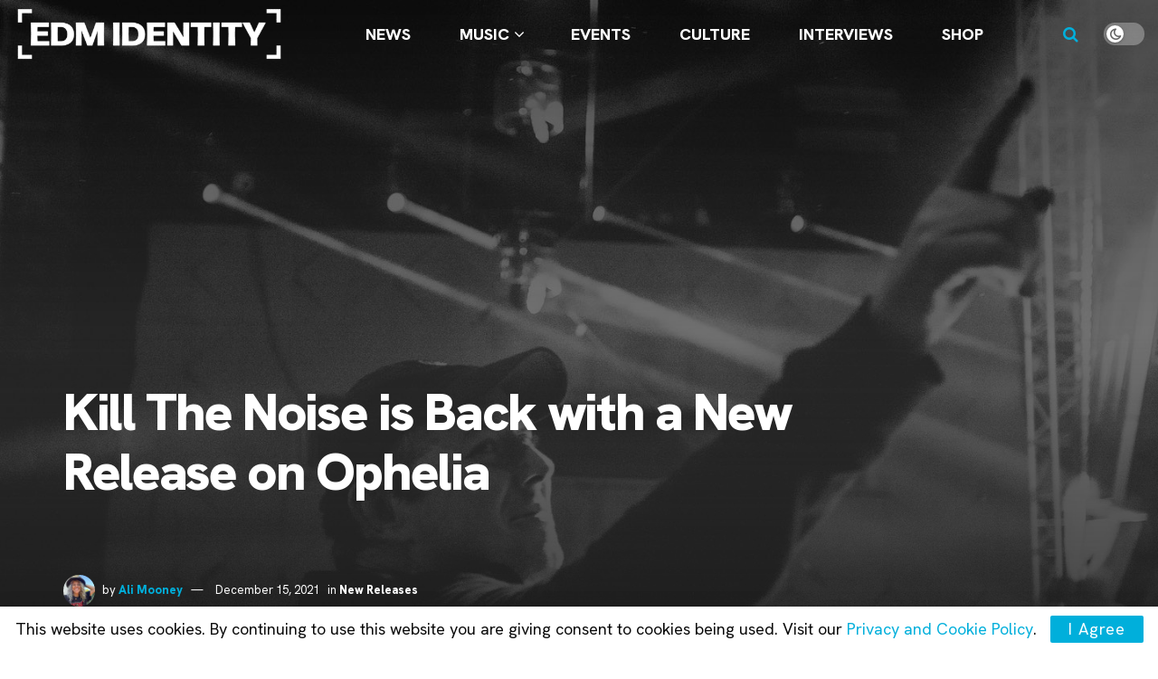

--- FILE ---
content_type: text/html; charset=UTF-8
request_url: https://edmidentity.com/2021/12/15/kill-the-noise-dont-look-back-ophelia/
body_size: 33945
content:
<!doctype html>
<!--[if lt IE 7]> <html class="no-js lt-ie9 lt-ie8 lt-ie7" lang="en-US" prefix="og: https://ogp.me/ns#"> <![endif]-->
<!--[if IE 7]>    <html class="no-js lt-ie9 lt-ie8" lang="en-US" prefix="og: https://ogp.me/ns#"> <![endif]-->
<!--[if IE 8]>    <html class="no-js lt-ie9" lang="en-US" prefix="og: https://ogp.me/ns#"> <![endif]-->
<!--[if IE 9]>    <html class="no-js lt-ie10" lang="en-US" prefix="og: https://ogp.me/ns#"> <![endif]-->
<!--[if gt IE 8]><!--> <html class="no-js" lang="en-US" prefix="og: https://ogp.me/ns#"> <!--<![endif]-->
<head>
    <meta http-equiv="Content-Type" content="text/html; charset=UTF-8" />
    <meta name='viewport' content='width=device-width, initial-scale=1, user-scalable=yes' />
    <link rel="profile" href="https://gmpg.org/xfn/11" />
    <link rel="pingback" href="https://edmidentity.com/xmlrpc.php" />
    <meta name="theme-color" content="#00afdb">
             <meta name="msapplication-navbutton-color" content="#00afdb">
             <meta name="apple-mobile-web-app-status-bar-style" content="#00afdb">	<style>img:is([sizes="auto" i], [sizes^="auto," i]) { contain-intrinsic-size: 3000px 1500px }</style>
	
            <script data-no-defer="1" data-ezscrex="false" data-cfasync="false" data-pagespeed-no-defer data-cookieconsent="ignore">
                var ctPublicFunctions = {"_ajax_nonce":"fc763f24c3","_rest_nonce":"e73e038268","_ajax_url":"\/wp-admin\/admin-ajax.php","_rest_url":"https:\/\/edmidentity.com\/wp-json\/","data__cookies_type":"none","data__ajax_type":"admin_ajax","data__bot_detector_enabled":"0","data__frontend_data_log_enabled":1,"cookiePrefix":"","wprocket_detected":false,"host_url":"edmidentity.com","text__ee_click_to_select":"Click to select the whole data","text__ee_original_email":"The complete one is","text__ee_got_it":"Got it","text__ee_blocked":"Blocked","text__ee_cannot_connect":"Cannot connect","text__ee_cannot_decode":"Can not decode email. Unknown reason","text__ee_email_decoder":"CleanTalk email decoder","text__ee_wait_for_decoding":"The magic is on the way!","text__ee_decoding_process":"Please wait a few seconds while we decode the contact data."}
            </script>
        
            <script data-no-defer="1" data-ezscrex="false" data-cfasync="false" data-pagespeed-no-defer data-cookieconsent="ignore">
                var ctPublic = {"_ajax_nonce":"fc763f24c3","settings__forms__check_internal":"1","settings__forms__check_external":"1","settings__forms__force_protection":0,"settings__forms__search_test":"0","settings__forms__wc_add_to_cart":"0","settings__data__bot_detector_enabled":"0","settings__sfw__anti_crawler":0,"blog_home":"https:\/\/edmidentity.com\/","pixel__setting":"3","pixel__enabled":false,"pixel__url":"https:\/\/moderate2-v4.cleantalk.org\/pixel\/81a89035fe3f0b913ac4132d293e44c2.gif","data__email_check_before_post":"1","data__email_check_exist_post":0,"data__cookies_type":"none","data__key_is_ok":true,"data__visible_fields_required":true,"wl_brandname":"Anti-Spam by CleanTalk","wl_brandname_short":"CleanTalk","ct_checkjs_key":839679112,"emailEncoderPassKey":"5b63222d6b4759e6099e4a73f8098d0a","bot_detector_forms_excluded":"W10=","advancedCacheExists":false,"varnishCacheExists":false,"wc_ajax_add_to_cart":false}
            </script>
        			<script type="text/javascript">
			  var jnews_ajax_url = '/?ajax-request=jnews'
			</script>
			<script type="text/javascript">;window.jnews=window.jnews||{},window.jnews.library=window.jnews.library||{},window.jnews.library=function(){"use strict";var e=this;e.win=window,e.doc=document,e.noop=function(){},e.globalBody=e.doc.getElementsByTagName("body")[0],e.globalBody=e.globalBody?e.globalBody:e.doc,e.win.jnewsDataStorage=e.win.jnewsDataStorage||{_storage:new WeakMap,put:function(e,t,n){this._storage.has(e)||this._storage.set(e,new Map),this._storage.get(e).set(t,n)},get:function(e,t){return this._storage.get(e).get(t)},has:function(e,t){return this._storage.has(e)&&this._storage.get(e).has(t)},remove:function(e,t){var n=this._storage.get(e).delete(t);return 0===!this._storage.get(e).size&&this._storage.delete(e),n}},e.windowWidth=function(){return e.win.innerWidth||e.docEl.clientWidth||e.globalBody.clientWidth},e.windowHeight=function(){return e.win.innerHeight||e.docEl.clientHeight||e.globalBody.clientHeight},e.requestAnimationFrame=e.win.requestAnimationFrame||e.win.webkitRequestAnimationFrame||e.win.mozRequestAnimationFrame||e.win.msRequestAnimationFrame||window.oRequestAnimationFrame||function(e){return setTimeout(e,1e3/60)},e.cancelAnimationFrame=e.win.cancelAnimationFrame||e.win.webkitCancelAnimationFrame||e.win.webkitCancelRequestAnimationFrame||e.win.mozCancelAnimationFrame||e.win.msCancelRequestAnimationFrame||e.win.oCancelRequestAnimationFrame||function(e){clearTimeout(e)},e.classListSupport="classList"in document.createElement("_"),e.hasClass=e.classListSupport?function(e,t){return e.classList.contains(t)}:function(e,t){return e.className.indexOf(t)>=0},e.addClass=e.classListSupport?function(t,n){e.hasClass(t,n)||t.classList.add(n)}:function(t,n){e.hasClass(t,n)||(t.className+=" "+n)},e.removeClass=e.classListSupport?function(t,n){e.hasClass(t,n)&&t.classList.remove(n)}:function(t,n){e.hasClass(t,n)&&(t.className=t.className.replace(n,""))},e.objKeys=function(e){var t=[];for(var n in e)Object.prototype.hasOwnProperty.call(e,n)&&t.push(n);return t},e.isObjectSame=function(e,t){var n=!0;return JSON.stringify(e)!==JSON.stringify(t)&&(n=!1),n},e.extend=function(){for(var e,t,n,o=arguments[0]||{},i=1,a=arguments.length;i<a;i++)if(null!==(e=arguments[i]))for(t in e)o!==(n=e[t])&&void 0!==n&&(o[t]=n);return o},e.dataStorage=e.win.jnewsDataStorage,e.isVisible=function(e){return 0!==e.offsetWidth&&0!==e.offsetHeight||e.getBoundingClientRect().length},e.getHeight=function(e){return e.offsetHeight||e.clientHeight||e.getBoundingClientRect().height},e.getWidth=function(e){return e.offsetWidth||e.clientWidth||e.getBoundingClientRect().width},e.supportsPassive=!1;try{var t=Object.defineProperty({},"passive",{get:function(){e.supportsPassive=!0}});"createEvent"in e.doc?e.win.addEventListener("test",null,t):"fireEvent"in e.doc&&e.win.attachEvent("test",null)}catch(e){}e.passiveOption=!!e.supportsPassive&&{passive:!0},e.setStorage=function(e,t){e="jnews-"+e;var n={expired:Math.floor(((new Date).getTime()+432e5)/1e3)};t=Object.assign(n,t);localStorage.setItem(e,JSON.stringify(t))},e.getStorage=function(e){e="jnews-"+e;var t=localStorage.getItem(e);return null!==t&&0<t.length?JSON.parse(localStorage.getItem(e)):{}},e.expiredStorage=function(){var t,n="jnews-";for(var o in localStorage)o.indexOf(n)>-1&&"undefined"!==(t=e.getStorage(o.replace(n,""))).expired&&t.expired<Math.floor((new Date).getTime()/1e3)&&localStorage.removeItem(o)},e.addEvents=function(t,n,o){for(var i in n){var a=["touchstart","touchmove"].indexOf(i)>=0&&!o&&e.passiveOption;"createEvent"in e.doc?t.addEventListener(i,n[i],a):"fireEvent"in e.doc&&t.attachEvent("on"+i,n[i])}},e.removeEvents=function(t,n){for(var o in n)"createEvent"in e.doc?t.removeEventListener(o,n[o]):"fireEvent"in e.doc&&t.detachEvent("on"+o,n[o])},e.triggerEvents=function(t,n,o){var i;o=o||{detail:null};return"createEvent"in e.doc?(!(i=e.doc.createEvent("CustomEvent")||new CustomEvent(n)).initCustomEvent||i.initCustomEvent(n,!0,!1,o),void t.dispatchEvent(i)):"fireEvent"in e.doc?((i=e.doc.createEventObject()).eventType=n,void t.fireEvent("on"+i.eventType,i)):void 0},e.getParents=function(t,n){void 0===n&&(n=e.doc);for(var o=[],i=t.parentNode,a=!1;!a;)if(i){var r=i;r.querySelectorAll(n).length?a=!0:(o.push(r),i=r.parentNode)}else o=[],a=!0;return o},e.forEach=function(e,t,n){for(var o=0,i=e.length;o<i;o++)t.call(n,e[o],o)},e.getText=function(e){return e.innerText||e.textContent},e.setText=function(e,t){var n="object"==typeof t?t.innerText||t.textContent:t;e.innerText&&(e.innerText=n),e.textContent&&(e.textContent=n)},e.httpBuildQuery=function(t){return e.objKeys(t).reduce(function t(n){var o=arguments.length>1&&void 0!==arguments[1]?arguments[1]:null;return function(i,a){var r=n[a];a=encodeURIComponent(a);var s=o?"".concat(o,"[").concat(a,"]"):a;return null==r||"function"==typeof r?(i.push("".concat(s,"=")),i):["number","boolean","string"].includes(typeof r)?(i.push("".concat(s,"=").concat(encodeURIComponent(r))),i):(i.push(e.objKeys(r).reduce(t(r,s),[]).join("&")),i)}}(t),[]).join("&")},e.get=function(t,n,o,i){return o="function"==typeof o?o:e.noop,e.ajax("GET",t,n,o,i)},e.post=function(t,n,o,i){return o="function"==typeof o?o:e.noop,e.ajax("POST",t,n,o,i)},e.ajax=function(t,n,o,i,a){var r=new XMLHttpRequest,s=n,c=e.httpBuildQuery(o);if(t=-1!=["GET","POST"].indexOf(t)?t:"GET",r.open(t,s+("GET"==t?"?"+c:""),!0),"POST"==t&&r.setRequestHeader("Content-type","application/x-www-form-urlencoded"),r.setRequestHeader("X-Requested-With","XMLHttpRequest"),r.onreadystatechange=function(){4===r.readyState&&200<=r.status&&300>r.status&&"function"==typeof i&&i.call(void 0,r.response)},void 0!==a&&!a){return{xhr:r,send:function(){r.send("POST"==t?c:null)}}}return r.send("POST"==t?c:null),{xhr:r}},e.scrollTo=function(t,n,o){function i(e,t,n){this.start=this.position(),this.change=e-this.start,this.currentTime=0,this.increment=20,this.duration=void 0===n?500:n,this.callback=t,this.finish=!1,this.animateScroll()}return Math.easeInOutQuad=function(e,t,n,o){return(e/=o/2)<1?n/2*e*e+t:-n/2*(--e*(e-2)-1)+t},i.prototype.stop=function(){this.finish=!0},i.prototype.move=function(t){e.doc.documentElement.scrollTop=t,e.globalBody.parentNode.scrollTop=t,e.globalBody.scrollTop=t},i.prototype.position=function(){return e.doc.documentElement.scrollTop||e.globalBody.parentNode.scrollTop||e.globalBody.scrollTop},i.prototype.animateScroll=function(){this.currentTime+=this.increment;var t=Math.easeInOutQuad(this.currentTime,this.start,this.change,this.duration);this.move(t),this.currentTime<this.duration&&!this.finish?e.requestAnimationFrame.call(e.win,this.animateScroll.bind(this)):this.callback&&"function"==typeof this.callback&&this.callback()},new i(t,n,o)},e.unwrap=function(t){var n,o=t;e.forEach(t,(function(e,t){n?n+=e:n=e})),o.replaceWith(n)},e.performance={start:function(e){performance.mark(e+"Start")},stop:function(e){performance.mark(e+"End"),performance.measure(e,e+"Start",e+"End")}},e.fps=function(){var t=0,n=0,o=0;!function(){var i=t=0,a=0,r=0,s=document.getElementById("fpsTable"),c=function(t){void 0===document.getElementsByTagName("body")[0]?e.requestAnimationFrame.call(e.win,(function(){c(t)})):document.getElementsByTagName("body")[0].appendChild(t)};null===s&&((s=document.createElement("div")).style.position="fixed",s.style.top="120px",s.style.left="10px",s.style.width="100px",s.style.height="20px",s.style.border="1px solid black",s.style.fontSize="11px",s.style.zIndex="100000",s.style.backgroundColor="white",s.id="fpsTable",c(s));var l=function(){o++,n=Date.now(),(a=(o/(r=(n-t)/1e3)).toPrecision(2))!=i&&(i=a,s.innerHTML=i+"fps"),1<r&&(t=n,o=0),e.requestAnimationFrame.call(e.win,l)};l()}()},e.instr=function(e,t){for(var n=0;n<t.length;n++)if(-1!==e.toLowerCase().indexOf(t[n].toLowerCase()))return!0},e.winLoad=function(t,n){function o(o){if("complete"===e.doc.readyState||"interactive"===e.doc.readyState)return!o||n?setTimeout(t,n||1):t(o),1}o()||e.addEvents(e.win,{load:o})},e.docReady=function(t,n){function o(o){if("complete"===e.doc.readyState||"interactive"===e.doc.readyState)return!o||n?setTimeout(t,n||1):t(o),1}o()||e.addEvents(e.doc,{DOMContentLoaded:o})},e.fireOnce=function(){e.docReady((function(){e.assets=e.assets||[],e.assets.length&&(e.boot(),e.load_assets())}),50)},e.boot=function(){e.length&&e.doc.querySelectorAll("style[media]").forEach((function(e){"not all"==e.getAttribute("media")&&e.removeAttribute("media")}))},e.create_js=function(t,n){var o=e.doc.createElement("script");switch(o.setAttribute("src",t),n){case"defer":o.setAttribute("defer",!0);break;case"async":o.setAttribute("async",!0);break;case"deferasync":o.setAttribute("defer",!0),o.setAttribute("async",!0)}e.globalBody.appendChild(o)},e.load_assets=function(){"object"==typeof e.assets&&e.forEach(e.assets.slice(0),(function(t,n){var o="";t.defer&&(o+="defer"),t.async&&(o+="async"),e.create_js(t.url,o);var i=e.assets.indexOf(t);i>-1&&e.assets.splice(i,1)})),e.assets=jnewsoption.au_scripts=window.jnewsads=[]},e.setCookie=function(e,t,n){var o="";if(n){var i=new Date;i.setTime(i.getTime()+24*n*60*60*1e3),o="; expires="+i.toUTCString()}document.cookie=e+"="+(t||"")+o+"; path=/"},e.getCookie=function(e){for(var t=e+"=",n=document.cookie.split(";"),o=0;o<n.length;o++){for(var i=n[o];" "==i.charAt(0);)i=i.substring(1,i.length);if(0==i.indexOf(t))return i.substring(t.length,i.length)}return null},e.eraseCookie=function(e){document.cookie=e+"=; Path=/; Expires=Thu, 01 Jan 1970 00:00:01 GMT;"},e.docReady((function(){e.globalBody=e.globalBody==e.doc?e.doc.getElementsByTagName("body")[0]:e.globalBody,e.globalBody=e.globalBody?e.globalBody:e.doc})),e.winLoad((function(){e.winLoad((function(){var t=!1;if(void 0!==window.jnewsadmin)if(void 0!==window.file_version_checker){var n=e.objKeys(window.file_version_checker);n.length?n.forEach((function(e){t||"10.0.4"===window.file_version_checker[e]||(t=!0)})):t=!0}else t=!0;t&&(window.jnewsHelper.getMessage(),window.jnewsHelper.getNotice())}),2500)}))},window.jnews.library=new window.jnews.library;</script><title>Kill The Noise Is Back With A New Release On Ophelia | EDM Identity</title>
<meta name="description" content="Kill The Noise and MOELLE ask listeners that we 'don't look back' but forward, as the sounds of their collaboration push us into the future."/>
<meta name="robots" content="follow, index, max-snippet:-1, max-video-preview:-1, max-image-preview:large"/>
<link rel="canonical" href="https://edmidentity.com/2021/12/15/kill-the-noise-dont-look-back-ophelia/" />
<meta property="og:locale" content="en_US" />
<meta property="og:type" content="article" />
<meta property="og:title" content="Kill The Noise Is Back With A New Release On Ophelia" />
<meta property="og:description" content="Kill The Noise and MOELLE ask listeners that we 'don't look back' but forward, as the sounds of their collaboration push us into the future." />
<meta property="og:url" content="https://edmidentity.com/2021/12/15/kill-the-noise-dont-look-back-ophelia/" />
<meta property="og:site_name" content="EDM Identity" />
<meta property="article:publisher" content="https://www.facebook.com/EDMIdentity" />
<meta property="article:tag" content="Kill The Noise" />
<meta property="article:tag" content="MOELLE" />
<meta property="article:tag" content="Ophelia Records" />
<meta property="article:section" content="New Releases" />
<meta property="og:updated_time" content="2021-12-15T15:53:09-08:00" />
<meta property="og:image" content="https://edmidentity.com/wp-content/uploads/2021/12/69617478_10156245384341822_7042899170255962112_n.jpg" />
<meta property="og:image:secure_url" content="https://edmidentity.com/wp-content/uploads/2021/12/69617478_10156245384341822_7042899170255962112_n.jpg" />
<meta property="og:image:width" content="1440" />
<meta property="og:image:height" content="1150" />
<meta property="og:image:alt" content="Kill The Noise" />
<meta property="og:image:type" content="image/jpeg" />
<meta property="article:published_time" content="2021-12-15T11:18:05-08:00" />
<meta property="article:modified_time" content="2021-12-15T15:53:09-08:00" />
<meta name="twitter:card" content="summary_large_image" />
<meta name="twitter:title" content="Kill The Noise Is Back With A New Release On Ophelia" />
<meta name="twitter:description" content="Kill The Noise and MOELLE ask listeners that we 'don't look back' but forward, as the sounds of their collaboration push us into the future." />
<meta name="twitter:site" content="@EDMIdentity" />
<meta name="twitter:creator" content="@EDMIdentity" />
<meta name="twitter:image" content="https://edmidentity.com/wp-content/uploads/2021/12/69617478_10156245384341822_7042899170255962112_n.jpg" />
<meta name="twitter:label1" content="Written by" />
<meta name="twitter:data1" content="Ali Mooney" />
<meta name="twitter:label2" content="Time to read" />
<meta name="twitter:data2" content="2 minutes" />
<script type="application/ld+json" class="rank-math-schema-pro">{"@context":"https://schema.org","@graph":[{"@type":"Organization","@id":"https://edmidentity.com/#organization","name":"EDM Identity","url":"https://edmidentity.com","sameAs":["https://www.facebook.com/EDMIdentity","https://twitter.com/EDMIdentity","https://www.instagram.com/edmidentity/","https://www.youtube.com/EDMIdentity"],"logo":{"@type":"ImageObject","@id":"https://edmidentity.com/#logo","url":"https://edmidentity.com/wp-content/uploads/2017/09/edmid.png","contentUrl":"https://edmidentity.com/wp-content/uploads/2017/09/edmid.png","caption":"EDM Identity","inLanguage":"en-US","width":"3000","height":"3000"}},{"@type":"WebSite","@id":"https://edmidentity.com/#website","url":"https://edmidentity.com","name":"EDM Identity","alternateName":"EDM ID","publisher":{"@id":"https://edmidentity.com/#organization"},"inLanguage":"en-US"},{"@type":"ImageObject","@id":"https://edmidentity.com/wp-content/uploads/2021/12/69617478_10156245384341822_7042899170255962112_n.jpg","url":"https://edmidentity.com/wp-content/uploads/2021/12/69617478_10156245384341822_7042899170255962112_n.jpg","width":"1440","height":"1150","caption":"Kill The Noise","inLanguage":"en-US"},{"@type":"WebPage","@id":"https://edmidentity.com/2021/12/15/kill-the-noise-dont-look-back-ophelia/#webpage","url":"https://edmidentity.com/2021/12/15/kill-the-noise-dont-look-back-ophelia/","name":"Kill The Noise Is Back With A New Release On Ophelia | EDM Identity","datePublished":"2021-12-15T11:18:05-08:00","dateModified":"2021-12-15T15:53:09-08:00","isPartOf":{"@id":"https://edmidentity.com/#website"},"primaryImageOfPage":{"@id":"https://edmidentity.com/wp-content/uploads/2021/12/69617478_10156245384341822_7042899170255962112_n.jpg"},"inLanguage":"en-US"},{"@type":"Person","@id":"https://edmidentity.com/author/alim/","name":"Ali Mooney","url":"https://edmidentity.com/author/alim/","image":{"@type":"ImageObject","@id":"https://secure.gravatar.com/avatar/5fcca1e6c649d5ba6394cc827f2adc422fc1fb0eadcea22460333ec1c77b0dd9?s=96&amp;d=mm&amp;r=r","url":"https://secure.gravatar.com/avatar/5fcca1e6c649d5ba6394cc827f2adc422fc1fb0eadcea22460333ec1c77b0dd9?s=96&amp;d=mm&amp;r=r","caption":"Ali Mooney","inLanguage":"en-US"},"worksFor":{"@id":"https://edmidentity.com/#organization"}},{"@type":"NewsArticle","headline":"Kill The Noise Is Back With A New Release On Ophelia | EDM Identity","keywords":"Kill The Noise","datePublished":"2021-12-15T11:18:05-08:00","dateModified":"2021-12-15T15:53:09-08:00","articleSection":"New Releases","author":{"@id":"https://edmidentity.com/author/alim/","name":"Ali Mooney"},"publisher":{"@id":"https://edmidentity.com/#organization"},"description":"Kill The Noise and MOELLE ask listeners that they \"Don't Look Back\" but forward instead with their collaborative tune on Ophelia.","copyrightYear":"2021","copyrightHolder":{"@id":"https://edmidentity.com/#organization"},"name":"Kill The Noise Is Back With A New Release On Ophelia | EDM Identity","@id":"https://edmidentity.com/2021/12/15/kill-the-noise-dont-look-back-ophelia/#richSnippet","isPartOf":{"@id":"https://edmidentity.com/2021/12/15/kill-the-noise-dont-look-back-ophelia/#webpage"},"image":{"@id":"https://edmidentity.com/wp-content/uploads/2021/12/69617478_10156245384341822_7042899170255962112_n.jpg"},"inLanguage":"en-US","mainEntityOfPage":{"@id":"https://edmidentity.com/2021/12/15/kill-the-noise-dont-look-back-ophelia/#webpage"}}]}</script>
<link rel='dns-prefetch' href='//www.googletagmanager.com' />
<link rel='dns-prefetch' href='//fonts.googleapis.com' />
<link rel='preconnect' href='https://fonts.gstatic.com' />
<link rel="alternate" type="application/rss+xml" title="EDM Identity &raquo; Feed" href="https://edmidentity.com/feed/" />
<link rel="alternate" type="application/rss+xml" title="EDM Identity &raquo; Comments Feed" href="https://edmidentity.com/comments/feed/" />
<script type="text/javascript">
/* <![CDATA[ */
window._wpemojiSettings = {"baseUrl":"https:\/\/s.w.org\/images\/core\/emoji\/16.0.1\/72x72\/","ext":".png","svgUrl":"https:\/\/s.w.org\/images\/core\/emoji\/16.0.1\/svg\/","svgExt":".svg","source":{"concatemoji":"https:\/\/edmidentity.com\/wp-includes\/js\/wp-emoji-release.min.js?ver=6.8.3"}};
/*! This file is auto-generated */
!function(s,n){var o,i,e;function c(e){try{var t={supportTests:e,timestamp:(new Date).valueOf()};sessionStorage.setItem(o,JSON.stringify(t))}catch(e){}}function p(e,t,n){e.clearRect(0,0,e.canvas.width,e.canvas.height),e.fillText(t,0,0);var t=new Uint32Array(e.getImageData(0,0,e.canvas.width,e.canvas.height).data),a=(e.clearRect(0,0,e.canvas.width,e.canvas.height),e.fillText(n,0,0),new Uint32Array(e.getImageData(0,0,e.canvas.width,e.canvas.height).data));return t.every(function(e,t){return e===a[t]})}function u(e,t){e.clearRect(0,0,e.canvas.width,e.canvas.height),e.fillText(t,0,0);for(var n=e.getImageData(16,16,1,1),a=0;a<n.data.length;a++)if(0!==n.data[a])return!1;return!0}function f(e,t,n,a){switch(t){case"flag":return n(e,"\ud83c\udff3\ufe0f\u200d\u26a7\ufe0f","\ud83c\udff3\ufe0f\u200b\u26a7\ufe0f")?!1:!n(e,"\ud83c\udde8\ud83c\uddf6","\ud83c\udde8\u200b\ud83c\uddf6")&&!n(e,"\ud83c\udff4\udb40\udc67\udb40\udc62\udb40\udc65\udb40\udc6e\udb40\udc67\udb40\udc7f","\ud83c\udff4\u200b\udb40\udc67\u200b\udb40\udc62\u200b\udb40\udc65\u200b\udb40\udc6e\u200b\udb40\udc67\u200b\udb40\udc7f");case"emoji":return!a(e,"\ud83e\udedf")}return!1}function g(e,t,n,a){var r="undefined"!=typeof WorkerGlobalScope&&self instanceof WorkerGlobalScope?new OffscreenCanvas(300,150):s.createElement("canvas"),o=r.getContext("2d",{willReadFrequently:!0}),i=(o.textBaseline="top",o.font="600 32px Arial",{});return e.forEach(function(e){i[e]=t(o,e,n,a)}),i}function t(e){var t=s.createElement("script");t.src=e,t.defer=!0,s.head.appendChild(t)}"undefined"!=typeof Promise&&(o="wpEmojiSettingsSupports",i=["flag","emoji"],n.supports={everything:!0,everythingExceptFlag:!0},e=new Promise(function(e){s.addEventListener("DOMContentLoaded",e,{once:!0})}),new Promise(function(t){var n=function(){try{var e=JSON.parse(sessionStorage.getItem(o));if("object"==typeof e&&"number"==typeof e.timestamp&&(new Date).valueOf()<e.timestamp+604800&&"object"==typeof e.supportTests)return e.supportTests}catch(e){}return null}();if(!n){if("undefined"!=typeof Worker&&"undefined"!=typeof OffscreenCanvas&&"undefined"!=typeof URL&&URL.createObjectURL&&"undefined"!=typeof Blob)try{var e="postMessage("+g.toString()+"("+[JSON.stringify(i),f.toString(),p.toString(),u.toString()].join(",")+"));",a=new Blob([e],{type:"text/javascript"}),r=new Worker(URL.createObjectURL(a),{name:"wpTestEmojiSupports"});return void(r.onmessage=function(e){c(n=e.data),r.terminate(),t(n)})}catch(e){}c(n=g(i,f,p,u))}t(n)}).then(function(e){for(var t in e)n.supports[t]=e[t],n.supports.everything=n.supports.everything&&n.supports[t],"flag"!==t&&(n.supports.everythingExceptFlag=n.supports.everythingExceptFlag&&n.supports[t]);n.supports.everythingExceptFlag=n.supports.everythingExceptFlag&&!n.supports.flag,n.DOMReady=!1,n.readyCallback=function(){n.DOMReady=!0}}).then(function(){return e}).then(function(){var e;n.supports.everything||(n.readyCallback(),(e=n.source||{}).concatemoji?t(e.concatemoji):e.wpemoji&&e.twemoji&&(t(e.twemoji),t(e.wpemoji)))}))}((window,document),window._wpemojiSettings);
/* ]]> */
</script>
<style id='wp-emoji-styles-inline-css' type='text/css'>

	img.wp-smiley, img.emoji {
		display: inline !important;
		border: none !important;
		box-shadow: none !important;
		height: 1em !important;
		width: 1em !important;
		margin: 0 0.07em !important;
		vertical-align: -0.1em !important;
		background: none !important;
		padding: 0 !important;
	}
</style>
<link rel='stylesheet' id='wp-block-library-css' href='https://edmidentity.com/wp-includes/css/dist/block-library/style.min.css?ver=6.8.3' type='text/css' media='all' />
<style id='classic-theme-styles-inline-css' type='text/css'>
/*! This file is auto-generated */
.wp-block-button__link{color:#fff;background-color:#32373c;border-radius:9999px;box-shadow:none;text-decoration:none;padding:calc(.667em + 2px) calc(1.333em + 2px);font-size:1.125em}.wp-block-file__button{background:#32373c;color:#fff;text-decoration:none}
</style>
<link rel='stylesheet' id='jnews-faq-css' href='https://edmidentity.com/wp-content/plugins/jnews-essential/assets/css/faq.css?ver=12.0.0' type='text/css' media='all' />
<link rel='stylesheet' id='quads-style-css-css' href='https://edmidentity.com/wp-content/plugins/quick-adsense-reloaded/includes/gutenberg/dist/blocks.style.build.css?ver=2.0.95' type='text/css' media='all' />
<style id='global-styles-inline-css' type='text/css'>
:root{--wp--preset--aspect-ratio--square: 1;--wp--preset--aspect-ratio--4-3: 4/3;--wp--preset--aspect-ratio--3-4: 3/4;--wp--preset--aspect-ratio--3-2: 3/2;--wp--preset--aspect-ratio--2-3: 2/3;--wp--preset--aspect-ratio--16-9: 16/9;--wp--preset--aspect-ratio--9-16: 9/16;--wp--preset--color--black: #000000;--wp--preset--color--cyan-bluish-gray: #abb8c3;--wp--preset--color--white: #ffffff;--wp--preset--color--pale-pink: #f78da7;--wp--preset--color--vivid-red: #cf2e2e;--wp--preset--color--luminous-vivid-orange: #ff6900;--wp--preset--color--luminous-vivid-amber: #fcb900;--wp--preset--color--light-green-cyan: #7bdcb5;--wp--preset--color--vivid-green-cyan: #00d084;--wp--preset--color--pale-cyan-blue: #8ed1fc;--wp--preset--color--vivid-cyan-blue: #0693e3;--wp--preset--color--vivid-purple: #9b51e0;--wp--preset--gradient--vivid-cyan-blue-to-vivid-purple: linear-gradient(135deg,rgba(6,147,227,1) 0%,rgb(155,81,224) 100%);--wp--preset--gradient--light-green-cyan-to-vivid-green-cyan: linear-gradient(135deg,rgb(122,220,180) 0%,rgb(0,208,130) 100%);--wp--preset--gradient--luminous-vivid-amber-to-luminous-vivid-orange: linear-gradient(135deg,rgba(252,185,0,1) 0%,rgba(255,105,0,1) 100%);--wp--preset--gradient--luminous-vivid-orange-to-vivid-red: linear-gradient(135deg,rgba(255,105,0,1) 0%,rgb(207,46,46) 100%);--wp--preset--gradient--very-light-gray-to-cyan-bluish-gray: linear-gradient(135deg,rgb(238,238,238) 0%,rgb(169,184,195) 100%);--wp--preset--gradient--cool-to-warm-spectrum: linear-gradient(135deg,rgb(74,234,220) 0%,rgb(151,120,209) 20%,rgb(207,42,186) 40%,rgb(238,44,130) 60%,rgb(251,105,98) 80%,rgb(254,248,76) 100%);--wp--preset--gradient--blush-light-purple: linear-gradient(135deg,rgb(255,206,236) 0%,rgb(152,150,240) 100%);--wp--preset--gradient--blush-bordeaux: linear-gradient(135deg,rgb(254,205,165) 0%,rgb(254,45,45) 50%,rgb(107,0,62) 100%);--wp--preset--gradient--luminous-dusk: linear-gradient(135deg,rgb(255,203,112) 0%,rgb(199,81,192) 50%,rgb(65,88,208) 100%);--wp--preset--gradient--pale-ocean: linear-gradient(135deg,rgb(255,245,203) 0%,rgb(182,227,212) 50%,rgb(51,167,181) 100%);--wp--preset--gradient--electric-grass: linear-gradient(135deg,rgb(202,248,128) 0%,rgb(113,206,126) 100%);--wp--preset--gradient--midnight: linear-gradient(135deg,rgb(2,3,129) 0%,rgb(40,116,252) 100%);--wp--preset--font-size--small: 13px;--wp--preset--font-size--medium: 20px;--wp--preset--font-size--large: 36px;--wp--preset--font-size--x-large: 42px;--wp--preset--spacing--20: 0.44rem;--wp--preset--spacing--30: 0.67rem;--wp--preset--spacing--40: 1rem;--wp--preset--spacing--50: 1.5rem;--wp--preset--spacing--60: 2.25rem;--wp--preset--spacing--70: 3.38rem;--wp--preset--spacing--80: 5.06rem;--wp--preset--shadow--natural: 6px 6px 9px rgba(0, 0, 0, 0.2);--wp--preset--shadow--deep: 12px 12px 50px rgba(0, 0, 0, 0.4);--wp--preset--shadow--sharp: 6px 6px 0px rgba(0, 0, 0, 0.2);--wp--preset--shadow--outlined: 6px 6px 0px -3px rgba(255, 255, 255, 1), 6px 6px rgba(0, 0, 0, 1);--wp--preset--shadow--crisp: 6px 6px 0px rgba(0, 0, 0, 1);}:where(.is-layout-flex){gap: 0.5em;}:where(.is-layout-grid){gap: 0.5em;}body .is-layout-flex{display: flex;}.is-layout-flex{flex-wrap: wrap;align-items: center;}.is-layout-flex > :is(*, div){margin: 0;}body .is-layout-grid{display: grid;}.is-layout-grid > :is(*, div){margin: 0;}:where(.wp-block-columns.is-layout-flex){gap: 2em;}:where(.wp-block-columns.is-layout-grid){gap: 2em;}:where(.wp-block-post-template.is-layout-flex){gap: 1.25em;}:where(.wp-block-post-template.is-layout-grid){gap: 1.25em;}.has-black-color{color: var(--wp--preset--color--black) !important;}.has-cyan-bluish-gray-color{color: var(--wp--preset--color--cyan-bluish-gray) !important;}.has-white-color{color: var(--wp--preset--color--white) !important;}.has-pale-pink-color{color: var(--wp--preset--color--pale-pink) !important;}.has-vivid-red-color{color: var(--wp--preset--color--vivid-red) !important;}.has-luminous-vivid-orange-color{color: var(--wp--preset--color--luminous-vivid-orange) !important;}.has-luminous-vivid-amber-color{color: var(--wp--preset--color--luminous-vivid-amber) !important;}.has-light-green-cyan-color{color: var(--wp--preset--color--light-green-cyan) !important;}.has-vivid-green-cyan-color{color: var(--wp--preset--color--vivid-green-cyan) !important;}.has-pale-cyan-blue-color{color: var(--wp--preset--color--pale-cyan-blue) !important;}.has-vivid-cyan-blue-color{color: var(--wp--preset--color--vivid-cyan-blue) !important;}.has-vivid-purple-color{color: var(--wp--preset--color--vivid-purple) !important;}.has-black-background-color{background-color: var(--wp--preset--color--black) !important;}.has-cyan-bluish-gray-background-color{background-color: var(--wp--preset--color--cyan-bluish-gray) !important;}.has-white-background-color{background-color: var(--wp--preset--color--white) !important;}.has-pale-pink-background-color{background-color: var(--wp--preset--color--pale-pink) !important;}.has-vivid-red-background-color{background-color: var(--wp--preset--color--vivid-red) !important;}.has-luminous-vivid-orange-background-color{background-color: var(--wp--preset--color--luminous-vivid-orange) !important;}.has-luminous-vivid-amber-background-color{background-color: var(--wp--preset--color--luminous-vivid-amber) !important;}.has-light-green-cyan-background-color{background-color: var(--wp--preset--color--light-green-cyan) !important;}.has-vivid-green-cyan-background-color{background-color: var(--wp--preset--color--vivid-green-cyan) !important;}.has-pale-cyan-blue-background-color{background-color: var(--wp--preset--color--pale-cyan-blue) !important;}.has-vivid-cyan-blue-background-color{background-color: var(--wp--preset--color--vivid-cyan-blue) !important;}.has-vivid-purple-background-color{background-color: var(--wp--preset--color--vivid-purple) !important;}.has-black-border-color{border-color: var(--wp--preset--color--black) !important;}.has-cyan-bluish-gray-border-color{border-color: var(--wp--preset--color--cyan-bluish-gray) !important;}.has-white-border-color{border-color: var(--wp--preset--color--white) !important;}.has-pale-pink-border-color{border-color: var(--wp--preset--color--pale-pink) !important;}.has-vivid-red-border-color{border-color: var(--wp--preset--color--vivid-red) !important;}.has-luminous-vivid-orange-border-color{border-color: var(--wp--preset--color--luminous-vivid-orange) !important;}.has-luminous-vivid-amber-border-color{border-color: var(--wp--preset--color--luminous-vivid-amber) !important;}.has-light-green-cyan-border-color{border-color: var(--wp--preset--color--light-green-cyan) !important;}.has-vivid-green-cyan-border-color{border-color: var(--wp--preset--color--vivid-green-cyan) !important;}.has-pale-cyan-blue-border-color{border-color: var(--wp--preset--color--pale-cyan-blue) !important;}.has-vivid-cyan-blue-border-color{border-color: var(--wp--preset--color--vivid-cyan-blue) !important;}.has-vivid-purple-border-color{border-color: var(--wp--preset--color--vivid-purple) !important;}.has-vivid-cyan-blue-to-vivid-purple-gradient-background{background: var(--wp--preset--gradient--vivid-cyan-blue-to-vivid-purple) !important;}.has-light-green-cyan-to-vivid-green-cyan-gradient-background{background: var(--wp--preset--gradient--light-green-cyan-to-vivid-green-cyan) !important;}.has-luminous-vivid-amber-to-luminous-vivid-orange-gradient-background{background: var(--wp--preset--gradient--luminous-vivid-amber-to-luminous-vivid-orange) !important;}.has-luminous-vivid-orange-to-vivid-red-gradient-background{background: var(--wp--preset--gradient--luminous-vivid-orange-to-vivid-red) !important;}.has-very-light-gray-to-cyan-bluish-gray-gradient-background{background: var(--wp--preset--gradient--very-light-gray-to-cyan-bluish-gray) !important;}.has-cool-to-warm-spectrum-gradient-background{background: var(--wp--preset--gradient--cool-to-warm-spectrum) !important;}.has-blush-light-purple-gradient-background{background: var(--wp--preset--gradient--blush-light-purple) !important;}.has-blush-bordeaux-gradient-background{background: var(--wp--preset--gradient--blush-bordeaux) !important;}.has-luminous-dusk-gradient-background{background: var(--wp--preset--gradient--luminous-dusk) !important;}.has-pale-ocean-gradient-background{background: var(--wp--preset--gradient--pale-ocean) !important;}.has-electric-grass-gradient-background{background: var(--wp--preset--gradient--electric-grass) !important;}.has-midnight-gradient-background{background: var(--wp--preset--gradient--midnight) !important;}.has-small-font-size{font-size: var(--wp--preset--font-size--small) !important;}.has-medium-font-size{font-size: var(--wp--preset--font-size--medium) !important;}.has-large-font-size{font-size: var(--wp--preset--font-size--large) !important;}.has-x-large-font-size{font-size: var(--wp--preset--font-size--x-large) !important;}
:where(.wp-block-post-template.is-layout-flex){gap: 1.25em;}:where(.wp-block-post-template.is-layout-grid){gap: 1.25em;}
:where(.wp-block-columns.is-layout-flex){gap: 2em;}:where(.wp-block-columns.is-layout-grid){gap: 2em;}
:root :where(.wp-block-pullquote){font-size: 1.5em;line-height: 1.6;}
</style>
<link rel='stylesheet' id='cleantalk-public-css-css' href='https://edmidentity.com/wp-content/plugins/cleantalk-spam-protect/css/cleantalk-public.min.css?ver=6.69.2_1765395006' type='text/css' media='all' />
<link rel='stylesheet' id='cleantalk-email-decoder-css-css' href='https://edmidentity.com/wp-content/plugins/cleantalk-spam-protect/css/cleantalk-email-decoder.min.css?ver=6.69.2_1765395006' type='text/css' media='all' />
<link rel='stylesheet' id='url-shortify-css' href='https://edmidentity.com/wp-content/plugins/url-shortify-premium/lite/dist/styles/url-shortify.css?ver=1.11.4' type='text/css' media='all' />
<link rel='stylesheet' id='jnews-parent-style-css' href='https://edmidentity.com/wp-content/themes/jnews/style.css?ver=6.8.3' type='text/css' media='all' />
<link rel='stylesheet' id='elementor-frontend-css' href='https://edmidentity.com/wp-content/plugins/elementor/assets/css/frontend.min.css?ver=3.33.3' type='text/css' media='all' />
<style id="jeg_customizer_font-css" media="all">/* cyrillic-ext */
@font-face {
  font-family: 'Hanken Grotesk';
  font-style: normal;
  font-weight: 400;
  font-display: swap;
  src: url(/fonts.gstatic.com/s/hankengrotesk/v12/ieVn2YZDLWuGJpnzaiwFXS9tYtpQ59CxCis4UvI.woff2) format('woff2');
  unicode-range: U+0460-052F, U+1C80-1C8A, U+20B4, U+2DE0-2DFF, U+A640-A69F, U+FE2E-FE2F;
}
/* vietnamese */
@font-face {
  font-family: 'Hanken Grotesk';
  font-style: normal;
  font-weight: 400;
  font-display: swap;
  src: url(/fonts.gstatic.com/s/hankengrotesk/v12/ieVn2YZDLWuGJpnzaiwFXS9tYtpS59CxCis4UvI.woff2) format('woff2');
  unicode-range: U+0102-0103, U+0110-0111, U+0128-0129, U+0168-0169, U+01A0-01A1, U+01AF-01B0, U+0300-0301, U+0303-0304, U+0308-0309, U+0323, U+0329, U+1EA0-1EF9, U+20AB;
}
/* latin-ext */
@font-face {
  font-family: 'Hanken Grotesk';
  font-style: normal;
  font-weight: 400;
  font-display: swap;
  src: url(/fonts.gstatic.com/s/hankengrotesk/v12/ieVn2YZDLWuGJpnzaiwFXS9tYtpT59CxCis4UvI.woff2) format('woff2');
  unicode-range: U+0100-02BA, U+02BD-02C5, U+02C7-02CC, U+02CE-02D7, U+02DD-02FF, U+0304, U+0308, U+0329, U+1D00-1DBF, U+1E00-1E9F, U+1EF2-1EFF, U+2020, U+20A0-20AB, U+20AD-20C0, U+2113, U+2C60-2C7F, U+A720-A7FF;
}
/* latin */
@font-face {
  font-family: 'Hanken Grotesk';
  font-style: normal;
  font-weight: 400;
  font-display: swap;
  src: url(/fonts.gstatic.com/s/hankengrotesk/v12/ieVn2YZDLWuGJpnzaiwFXS9tYtpd59CxCis4.woff2) format('woff2');
  unicode-range: U+0000-00FF, U+0131, U+0152-0153, U+02BB-02BC, U+02C6, U+02DA, U+02DC, U+0304, U+0308, U+0329, U+2000-206F, U+20AC, U+2122, U+2191, U+2193, U+2212, U+2215, U+FEFF, U+FFFD;
}
/* cyrillic-ext */
@font-face {
  font-family: 'Hanken Grotesk';
  font-style: normal;
  font-weight: 800;
  font-display: swap;
  src: url(/fonts.gstatic.com/s/hankengrotesk/v12/ieVn2YZDLWuGJpnzaiwFXS9tYtpQ59CxCis4UvI.woff2) format('woff2');
  unicode-range: U+0460-052F, U+1C80-1C8A, U+20B4, U+2DE0-2DFF, U+A640-A69F, U+FE2E-FE2F;
}
/* vietnamese */
@font-face {
  font-family: 'Hanken Grotesk';
  font-style: normal;
  font-weight: 800;
  font-display: swap;
  src: url(/fonts.gstatic.com/s/hankengrotesk/v12/ieVn2YZDLWuGJpnzaiwFXS9tYtpS59CxCis4UvI.woff2) format('woff2');
  unicode-range: U+0102-0103, U+0110-0111, U+0128-0129, U+0168-0169, U+01A0-01A1, U+01AF-01B0, U+0300-0301, U+0303-0304, U+0308-0309, U+0323, U+0329, U+1EA0-1EF9, U+20AB;
}
/* latin-ext */
@font-face {
  font-family: 'Hanken Grotesk';
  font-style: normal;
  font-weight: 800;
  font-display: swap;
  src: url(/fonts.gstatic.com/s/hankengrotesk/v12/ieVn2YZDLWuGJpnzaiwFXS9tYtpT59CxCis4UvI.woff2) format('woff2');
  unicode-range: U+0100-02BA, U+02BD-02C5, U+02C7-02CC, U+02CE-02D7, U+02DD-02FF, U+0304, U+0308, U+0329, U+1D00-1DBF, U+1E00-1E9F, U+1EF2-1EFF, U+2020, U+20A0-20AB, U+20AD-20C0, U+2113, U+2C60-2C7F, U+A720-A7FF;
}
/* latin */
@font-face {
  font-family: 'Hanken Grotesk';
  font-style: normal;
  font-weight: 800;
  font-display: swap;
  src: url(/fonts.gstatic.com/s/hankengrotesk/v12/ieVn2YZDLWuGJpnzaiwFXS9tYtpd59CxCis4.woff2) format('woff2');
  unicode-range: U+0000-00FF, U+0131, U+0152-0153, U+02BB-02BC, U+02C6, U+02DA, U+02DC, U+0304, U+0308, U+0329, U+2000-206F, U+20AC, U+2122, U+2191, U+2193, U+2212, U+2215, U+FEFF, U+FFFD;
}
/* cyrillic-ext */
@font-face {
  font-family: 'Hanken Grotesk';
  font-style: normal;
  font-weight: 900;
  font-display: swap;
  src: url(/fonts.gstatic.com/s/hankengrotesk/v12/ieVn2YZDLWuGJpnzaiwFXS9tYtpQ59CxCis4UvI.woff2) format('woff2');
  unicode-range: U+0460-052F, U+1C80-1C8A, U+20B4, U+2DE0-2DFF, U+A640-A69F, U+FE2E-FE2F;
}
/* vietnamese */
@font-face {
  font-family: 'Hanken Grotesk';
  font-style: normal;
  font-weight: 900;
  font-display: swap;
  src: url(/fonts.gstatic.com/s/hankengrotesk/v12/ieVn2YZDLWuGJpnzaiwFXS9tYtpS59CxCis4UvI.woff2) format('woff2');
  unicode-range: U+0102-0103, U+0110-0111, U+0128-0129, U+0168-0169, U+01A0-01A1, U+01AF-01B0, U+0300-0301, U+0303-0304, U+0308-0309, U+0323, U+0329, U+1EA0-1EF9, U+20AB;
}
/* latin-ext */
@font-face {
  font-family: 'Hanken Grotesk';
  font-style: normal;
  font-weight: 900;
  font-display: swap;
  src: url(/fonts.gstatic.com/s/hankengrotesk/v12/ieVn2YZDLWuGJpnzaiwFXS9tYtpT59CxCis4UvI.woff2) format('woff2');
  unicode-range: U+0100-02BA, U+02BD-02C5, U+02C7-02CC, U+02CE-02D7, U+02DD-02FF, U+0304, U+0308, U+0329, U+1D00-1DBF, U+1E00-1E9F, U+1EF2-1EFF, U+2020, U+20A0-20AB, U+20AD-20C0, U+2113, U+2C60-2C7F, U+A720-A7FF;
}
/* latin */
@font-face {
  font-family: 'Hanken Grotesk';
  font-style: normal;
  font-weight: 900;
  font-display: swap;
  src: url(/fonts.gstatic.com/s/hankengrotesk/v12/ieVn2YZDLWuGJpnzaiwFXS9tYtpd59CxCis4.woff2) format('woff2');
  unicode-range: U+0000-00FF, U+0131, U+0152-0153, U+02BB-02BC, U+02C6, U+02DA, U+02DC, U+0304, U+0308, U+0329, U+2000-206F, U+20AC, U+2122, U+2191, U+2193, U+2212, U+2215, U+FEFF, U+FFFD;
}
</style>
<link rel='stylesheet' id='font-awesome-css' href='https://edmidentity.com/wp-content/plugins/elementor/assets/lib/font-awesome/css/font-awesome.min.css?ver=4.7.0' type='text/css' media='all' />
<link rel='preload' as='font' type='font/woff2' crossorigin id='font-awesome-webfont-css' href='https://edmidentity.com/wp-content/themes/jnews/assets/fonts/font-awesome/fonts/fontawesome-webfont.woff2?v=4.7.0' type='text/css' media='all' />
<link rel='preload' as='font' type='font/woff' crossorigin id='jnews-icon-webfont-css' href='https://edmidentity.com/wp-content/themes/jnews/assets/fonts/jegicon/fonts/jegicon.woff' type='text/css' media='all' />
<link rel='preload' as='font' type='font/woff2' crossorigin id='elementor-font-awesome-webfont-css' href='https://edmidentity.com/wp-content/plugins/elementor/assets/lib/font-awesome/fonts/fontawesome-webfont.woff2?v=4.7.0' type='text/css' media='all' />
<link rel='stylesheet' id='jnews-icon-css' href='https://edmidentity.com/wp-content/themes/jnews/assets/fonts/jegicon/jegicon.css?ver=1.0.1' type='text/css' media='all' />
<link rel='stylesheet' id='jscrollpane-css' href='https://edmidentity.com/wp-content/themes/jnews/assets/css/jquery.jscrollpane.css?ver=1.0.1' type='text/css' media='all' />
<link rel='stylesheet' id='oknav-css' href='https://edmidentity.com/wp-content/themes/jnews/assets/css/okayNav.css?ver=1.0.1' type='text/css' media='all' />
<link rel='stylesheet' id='magnific-popup-css' href='https://edmidentity.com/wp-content/themes/jnews/assets/css/magnific-popup.css?ver=1.0.1' type='text/css' media='all' />
<link rel='stylesheet' id='chosen-css' href='https://edmidentity.com/wp-content/themes/jnews/assets/css/chosen/chosen.css?ver=1.0.1' type='text/css' media='all' />
<link rel='stylesheet' id='jnews-main-css' href='https://edmidentity.com/wp-content/themes/jnews/assets/css/main.css?ver=1.0.1' type='text/css' media='all' />
<link rel='stylesheet' id='jnews-pages-css' href='https://edmidentity.com/wp-content/themes/jnews/assets/css/pages.css?ver=1.0.1' type='text/css' media='all' />
<link rel='stylesheet' id='jnews-single-css' href='https://edmidentity.com/wp-content/themes/jnews/assets/css/single.css?ver=1.0.1' type='text/css' media='all' />
<link rel='stylesheet' id='jnews-responsive-css' href='https://edmidentity.com/wp-content/themes/jnews/assets/css/responsive.css?ver=1.0.1' type='text/css' media='all' />
<link rel='stylesheet' id='jnews-pb-temp-css' href='https://edmidentity.com/wp-content/themes/jnews/assets/css/pb-temp.css?ver=1.0.1' type='text/css' media='all' />
<link rel='stylesheet' id='jnews-elementor-css' href='https://edmidentity.com/wp-content/themes/jnews/assets/css/elementor-frontend.css?ver=1.0.1' type='text/css' media='all' />
<link rel='stylesheet' id='jnews-style-css' href='https://edmidentity.com/wp-content/themes/jnews-child/style.css?ver=1.0.1' type='text/css' media='all' />
<link rel='stylesheet' id='jnews-darkmode-css' href='https://edmidentity.com/wp-content/themes/jnews/assets/css/darkmode.css?ver=1.0.1' type='text/css' media='all' />
<link rel='stylesheet' id='jnews-darkmode-device-css' href='https://edmidentity.com/wp-content/themes/jnews/assets/css/darkmode-device.css?ver=1.0.1' type='text/css' media='all' />
<link rel='stylesheet' id='jnews-select-share-css' href='https://edmidentity.com/wp-content/plugins/jnews-social-share/assets/css/plugin.css' type='text/css' media='all' />
<style id='quads-styles-inline-css' type='text/css'>

    .quads-location ins.adsbygoogle {
        background: transparent !important;
    }.quads-location .quads_rotator_img{ opacity:1 !important;}
    .quads.quads_ad_container { display: grid; grid-template-columns: auto; grid-gap: 10px; padding: 10px; }
    .grid_image{animation: fadeIn 0.5s;-webkit-animation: fadeIn 0.5s;-moz-animation: fadeIn 0.5s;
        -o-animation: fadeIn 0.5s;-ms-animation: fadeIn 0.5s;}
    .quads-ad-label { font-size: 12px; text-align: center; color: #333;}
    .quads_click_impression { display: none;} .quads-location, .quads-ads-space{max-width:100%;} @media only screen and (max-width: 480px) { .quads-ads-space, .penci-builder-element .quads-ads-space{max-width:340px;}}
</style>
<script type="text/javascript" src="https://edmidentity.com/wp-content/plugins/cleantalk-spam-protect/js/apbct-public-bundle_full-protection_gathering.min.js?ver=6.69.2_1765395006" id="apbct-public-bundle_full-protection_gathering.min-js-js"></script>
<script type="text/javascript" src="https://edmidentity.com/wp-includes/js/jquery/jquery.min.js?ver=3.7.1" id="jquery-core-js"></script>
<script type="text/javascript" src="https://edmidentity.com/wp-includes/js/jquery/jquery-migrate.min.js?ver=3.4.1" id="jquery-migrate-js"></script>
<script type="text/javascript" id="url-shortify-js-extra">
/* <![CDATA[ */
var usParams = {"ajaxurl":"https:\/\/edmidentity.com\/wp-admin\/admin-ajax.php"};
/* ]]> */
</script>
<script type="text/javascript" src="https://edmidentity.com/wp-content/plugins/url-shortify-premium/lite/dist/scripts/url-shortify.js?ver=1.11.4" id="url-shortify-js"></script>

<!-- Google tag (gtag.js) snippet added by Site Kit -->
<!-- Google Analytics snippet added by Site Kit -->
<script type="text/javascript" src="https://www.googletagmanager.com/gtag/js?id=G-JYXZ1P0C4Q" id="google_gtagjs-js" async></script>
<script type="text/javascript" id="google_gtagjs-js-after">
/* <![CDATA[ */
window.dataLayer = window.dataLayer || [];function gtag(){dataLayer.push(arguments);}
gtag("set","linker",{"domains":["edmidentity.com"]});
gtag("js", new Date());
gtag("set", "developer_id.dZTNiMT", true);
gtag("config", "G-JYXZ1P0C4Q", {"googlesitekit_post_categories":"New Releases","googlesitekit_post_date":"20211215","googlesitekit_post_author":"Ali Mooney"});
/* ]]> */
</script>
<link rel="https://api.w.org/" href="https://edmidentity.com/wp-json/" /><link rel="alternate" title="JSON" type="application/json" href="https://edmidentity.com/wp-json/wp/v2/posts/154414" /><link rel="EditURI" type="application/rsd+xml" title="RSD" href="https://edmidentity.com/xmlrpc.php?rsd" />
<link rel='shortlink' href='https://edmidentity.com/?p=154414' />
<link rel="alternate" title="oEmbed (JSON)" type="application/json+oembed" href="https://edmidentity.com/wp-json/oembed/1.0/embed?url=https%3A%2F%2Fedmidentity.com%2F2021%2F12%2F15%2Fkill-the-noise-dont-look-back-ophelia%2F" />
<link rel="alternate" title="oEmbed (XML)" type="text/xml+oembed" href="https://edmidentity.com/wp-json/oembed/1.0/embed?url=https%3A%2F%2Fedmidentity.com%2F2021%2F12%2F15%2Fkill-the-noise-dont-look-back-ophelia%2F&#038;format=xml" />
<link rel="alternate" type="application/feed+json" title="EDM Identity &raquo; JSON Feed" href="https://edmidentity.com/feed/json/" />
<script src="//pagead2.googlesyndication.com/pagead/js/adsbygoogle.js"></script><script>document.cookie = 'quads_browser_width='+screen.width;</script>			<style>
				.e-con.e-parent:nth-of-type(n+4):not(.e-lazyloaded):not(.e-no-lazyload),
				.e-con.e-parent:nth-of-type(n+4):not(.e-lazyloaded):not(.e-no-lazyload) * {
					background-image: none !important;
				}
				@media screen and (max-height: 1024px) {
					.e-con.e-parent:nth-of-type(n+3):not(.e-lazyloaded):not(.e-no-lazyload),
					.e-con.e-parent:nth-of-type(n+3):not(.e-lazyloaded):not(.e-no-lazyload) * {
						background-image: none !important;
					}
				}
				@media screen and (max-height: 640px) {
					.e-con.e-parent:nth-of-type(n+2):not(.e-lazyloaded):not(.e-no-lazyload),
					.e-con.e-parent:nth-of-type(n+2):not(.e-lazyloaded):not(.e-no-lazyload) * {
						background-image: none !important;
					}
				}
			</style>
			<meta name="facebook-domain-verification" content="fdohjpeoufdnuhw0dxv0ztr02jvcnv" />
<meta property="fb:pages" content="575457352552090" />
<meta property="fb:app_id" content="287701118237557" />
<!-- Facebook Pixel Code -->
<script>
  !function(f,b,e,v,n,t,s)
  {if(f.fbq)return;n=f.fbq=function(){n.callMethod?
  n.callMethod.apply(n,arguments):n.queue.push(arguments)};
  if(!f._fbq)f._fbq=n;n.push=n;n.loaded=!0;n.version='2.0';
  n.queue=[];t=b.createElement(e);t.async=!0;
  t.src=v;s=b.getElementsByTagName(e)[0];
  s.parentNode.insertBefore(t,s)}(window, document,'script',
  'https://connect.facebook.net/en_US/fbevents.js');
  fbq('init', '784078691987058');
  fbq('track', 'PageView');
</script>
<noscript><img height="1" width="1" style="display:none"
  src="https://www.facebook.com/tr?id=784078691987058&ev=PageView&noscript=1"
/></noscript>
<!-- End Facebook Pixel Code -->

<!-- Google Ad Sense Header Code -->
<script async src="https://pagead2.googlesyndication.com/pagead/js/adsbygoogle.js?client=ca-pub-9910868910995860" crossorigin="anonymous"></script>
<!-- End Google Ad Sense Header Code -->

<script async src="https://securepubads.g.doubleclick.net/tag/js/gpt.js"></script> <script> window.googletag = window.googletag || {cmd: []}; googletag.cmd.push(function() { googletag.defineSlot('/21816933321/edmidentity.com_1x1', [1, 1], 'div-gpt-ad-1610991102682-0').addService(googletag.pubads()); googletag.pubads().enableSingleRequest(); googletag.enableServices(); }); </script>

<meta name='ir-site-verification-token' value='689874433'><script type='application/ld+json'>{"@context":"http:\/\/schema.org","@type":"Organization","@id":"https:\/\/edmidentity.com\/#organization","url":"https:\/\/edmidentity.com\/","name":"EDM Identity","logo":{"@type":"ImageObject","url":"https:\/\/edmidentity.com\/wp-content\/uploads\/2024\/01\/Logomark-BLK.png"},"sameAs":["https:\/\/www.facebook.com\/edmidentity\/","https:\/\/www.instagram.com\/edmidentity","https:\/\/www.tiktok.com\/@edmidentity","https:\/\/www.twitter.com\/edmidentity","https:\/\/soundcloud.com\/edmidentity","https:\/\/www.youtube.com\/c\/edmidentity"]}</script>
<script type='application/ld+json'>{"@context":"http:\/\/schema.org","@type":"WebSite","@id":"https:\/\/edmidentity.com\/#website","url":"https:\/\/edmidentity.com\/","name":"EDM Identity","potentialAction":{"@type":"SearchAction","target":"https:\/\/edmidentity.com\/?s={search_term_string}","query-input":"required name=search_term_string"}}</script>
<link rel="icon" href="https://edmidentity.com/wp-content/uploads/2024/02/cropped-edmid-wp-logo-32x32.png" sizes="32x32" />
<link rel="icon" href="https://edmidentity.com/wp-content/uploads/2024/02/cropped-edmid-wp-logo-192x192.png" sizes="192x192" />
<link rel="apple-touch-icon" href="https://edmidentity.com/wp-content/uploads/2024/02/cropped-edmid-wp-logo-180x180.png" />
<meta name="msapplication-TileImage" content="https://edmidentity.com/wp-content/uploads/2024/02/cropped-edmid-wp-logo-270x270.png" />
<script>
  (function(h,i,v,e,s,d,k){h.HiveSDKObject=s;h[s]=h[s]||function(){(h[s].q=h[s].q||[]).push(arguments)},d=i.createElement(v),k=i.getElementsByTagName(v)[0];d.async=1;d.id=s;d.src=e+'?r='+parseInt(new Date()/60000);k.parentNode.insertBefore(d,k)})(window,document,'script','https://cdn-prod.hive.co/static/js/sdk-loader.js','HIVE_SDK')
  HIVE_SDK('init', 133661);
</script><style>.shorten_url { 
	   padding: 10px 10px 10px 10px ; 
	   border: 1px solid #AAAAAA ; 
	   background-color: #EEEEEE ;
}</style>		<style type="text/css" id="wp-custom-css">
			.socials_widget a .jeg-icon svg {
	margin-right: 0px !important;
}

.socials_widget.nobg .jeg_facebook .fa {
    color: #ffffff;
}
.socials_widget.nobg .jeg_instagram .fa {
    color: #ffffff;
}
.socials_widget.nobg .jeg-icon.icon-threads svg, .socials_widget.nobg .jeg-icon.icon-tiktok svg {
    fill: #ffffff;
}
.socials_widget.nobg .jeg_twitter .jeg-icon svg {
    fill: #ffffff;
}
.socials_widget.nobg .jeg_soundcloud .fa {
    color: #ffffff;
}
.socials_widget.nobg .jeg_youtube .fa {
    color: #ffffff;
}

/** header stuff **/
.jeg_logo img {
	height: 65px !important;
}

.jeg_mobile_logo img {
    margin: 0px 0px 0px 10px;
}

.jeg_stickybar .jeg_logo img {
    width: auto;
    max-height: 55px;
}

.jeg_menu>li>a {
    color: #00afdb;
    display: block;
    position: relative;
    padding: 0 16px;
    margin: 0 0;
    font-size: 1em;
    font-weight: 700;
    line-height: 50px;
    text-transform: uppercase !important;
}

.jeg_menu li>ul li a {
    padding: 8px 16px;
    font-size: 17px;
	  text-transform: uppercase;
}

.jnews-dark-mode .jeg_navbar_wrapper .jeg_menu li > ul {
    background: #00afdb;
}

.jnews-dark-mode input:not([type=submit]) {
	background-color: var(--j-grey-bg-color) !important;
	color: #ffffff !important;
}

.jeg_cat_header .jeg_cat_title, .jeg_archive_header .jeg_cat_title {
    color: #fffdfa;
    font-size: 2em;
    text-transform: uppercase;
    text-align: center;
    letter-spacing: 0;
}

.latestCon .jeg_block_heading {
    border-bottom: none;
    background: 0 0;
    background-color: #00afdb;
    padding: .45em 0 .2em 1em;
}
.latestCon .jeg_block_heading h3 span {background: 0 0;
    color: #fffdfa;
    font-weight: 700;}

#home-mainCon .latestCon .jeg_block_heading .jeg_block_title {
    padding-right: 1em;
	line-height: 2.1em; }

.jeg_sidebar .sidebarTrending {
	color: #000000 !important;
}

/** social follow style **/ 
.sidebarCustomCon .sidebarSocial .jeg_social_wrap .socials_widget a, .elementor-widget-sidebar .sidebarSocial .jeg_social_wrap .socials_widget a, .jeg_sidebar .sidebarSocial .jeg_social_wrap .socials_widget a {
    background-color: #121212;
    height: 45px;
    padding: 5px;
    width: 100%;
    font-size: 1.65em;
    margin-top: 7px;
    margin-bottom: 0;
}

.sidebarCustomCon .sidebarSocial .jeg_social_wrap .socials_widget a i, .elementor-widget-sidebar .sidebarSocial .jeg_social_wrap .socials_widget a i, .jeg_sidebar .sidebarSocial .jeg_social_wrap .socials_widget a i {
    background-color: #121212 !important;
    color: #ffffff;
    float: left;
    padding-left: 5px;
}
.sidebarCustomCon .sidebarSocial .jeg_social_wrap .socials_widget a span, .elementor-widget-sidebar .sidebarSocial .jeg_social_wrap .socials_widget a span, .jeg_sidebar .sidebarSocial .jeg_social_wrap .socials_widget a span {
    font-size: .65em;
    color: #fffdfa;
    float: right;
    margin-right: 4px;
    padding-top: 4px;
    	font-family: "Hanken Grotesk", Helvetica, Arial, sans-serif;
	text-transform: uppercase;
}

/** social twitter fix **/ 
.jeg_social_wrap .socials_widget span {
    background-color: #121212 !important;
}
.socials_widget .jeg_twitter .jeg-icon { background-color: #121212 !important; } 
.jnews-dark-mode .socials_widget:not(.nobg) a .jeg-icon {background-color: #121212 !important;}
.socials_widget a .jeg-icon {
	 width: 25px; 
	line-height: 26px;
}
#jnews_social-2 .jeg_social_wrap .socials_widget a span.jeg-icon {
    background-color: #121212 !important;
}

.socials_widget .jeg_line_tiktok .jeg-icon, .socials_widget .jeg_threads .jeg-icon {
    background: #121212 !important;
    float: left !important;
	  padding-left: 13px !important;
}

/** trending style **/ 
.sidebarCustomCon .sidebarTrending .jeg_block_heading, .sidebarCustomCon .sidebarButton .jeg_block_heading, .sidebarCustomCon .sidebarFacebook .jeg_block_heading, .elementor-widget-sidebar .sidebarTrending .jeg_block_heading, .elementor-widget-sidebar .sidebarButton .jeg_block_heading, .elementor-widget-sidebar .sidebarFacebook .jeg_block_heading, .jeg_sidebar .sidebarTrending .jeg_block_heading, .jeg_sidebar .sidebarButton .jeg_block_heading, .jeg_sidebar .sidebarFacebook .jeg_block_heading {
	border: none;
    margin-bottom: .3em;
    border-bottom: none;
    background: 0 0;
}

.sidebarCustomCon .sidebarTrending, .sidebarCustomCon .sidebarButton, .sidebarCustomCon .sidebarFacebook, .elementor-widget-sidebar .sidebarTrending, .elementor-widget-sidebar .sidebarButton, .elementor-widget-sidebar .sidebarFacebook, .jeg_sidebar .sidebarTrending, .jeg_sidebar .sidebarButton, .jeg_sidebar .sidebarFacebook {
    color: #ffffff;
    background-color: #00afdb;
    padding: .75em 1em .5em;
}

/** add blue to categories **/
.regpost-con .jeg_postblock .jeg_block_heading {
    border-bottom: none;
    background: 0 0;
    background-color: #00afdb;
    padding: .45em 0 .2em 1em;
    margin-bottom: 1em;
    padding: .5em 1em;
}
.regpost-con .jeg_postblock .jeg_block_heading h3 span {             background: 0 0;
    color: #ffffff;
    font-weight: 700;
    font-size: 1.3em;}

/** add blockquote style **/
#wp-block-heading h2 {
    color: #00afdb;
    line-height: 1.2em;
    margin: 20px 0 15px;
    font-weight: 700;
    margin-top: 20px;
}

/** fix event news slider **/
#home-eventSlider .jeg_slide_item .jeg_item_caption .jeg_post_meta span {
    color: #00afdb;
}
#home-eventSlider .jeg_item_caption {
    border: none;
    text-align: center;
    background: none;
	padding: 0em 0em 0em 0em; }
#home-eventSlider .jeg_slide_item .jeg_item_caption .jeg_post_title a {
    font-size: 1.3em;
    color: #fffdfa;
}

/** override mobile share colors **/ 
.jeg_share_button .jeg_btn-facebook {
    background: #00afdb;
}
.jeg_share_button .jeg_btn-twitter {
    background: #00afdb;
    fill: #fff;
}
.jeg_share_button .jeg_btn-reddit {
    background: #00afdb;
}
.jeg_share_button .jeg_btn-linkedin {
    background: #00afdb;
}
/** author box **/ 
h3.jeg_author_name {
    margin: 0 0 10px;
	font-family: "Hanken Grotesk", Helvetica, Arial, sans-serif;
    font-size: 40px;
    font-weight: 700;
	text-transform: uppercase;
}
.jeg_author_socials a {
    font-size: 25px;
    display: inline-block;
    margin: 10px 30px 20px 0;
	color: #999; }

.jeg_author_content p {
    margin-bottom: 1em;
    font-size: 16px;
}

.widget_about img {
    max-width: 100%;
	  width: 220px; 
}

/** various css single fixes **/ 
.entry-content h2 { 
color: #00afdb; }
.wp-block-separator {
	clear: both; visibility: hidden; }

.jeg_block_loadmore a {
    color: #00afdb;
    height: auto;
    font-size: .8rem;
    font-weight: 700;
}

.jeg_block_loadmore a:hover {
    background-color: #00afdb;
    color: #ffffff;
}

.jeg_heroblock .jeg_post_category a {
	background-color: #00afdb !important;
    color: #ffffff;
}

.jeg_meta_trending .fa {
    background: #00afdb;
	  color: #ffffff !important;
}

.jnews-dark-mode .jeg_meta_trending .fa {
    background: #00afdb;
	  color: #ffffff !important;
}

.entry-header .jeg_meta_trending .fa, .entry-header .jeg_post_meta .jeg_meta_trending .fa {
    background: #00afdb !important;
	  color: #ffffff;
}

.jnews-dark-mode .entry-header .jeg_meta_trending .fa, .entry-header .jeg_post_meta .jeg_meta_trending .fa {
    background: #00afdb;
	  color: #ffffff !important;
}

.wp-block-pullquote {
	padding: 1em 0;
}

.jeg_post_excerpt p {
	font-size: 16px !important; 
}

/** various darkmode fixes **/ 
.jnews-dark-mode .jeg_thumb .jeg_post_category a {
	    color: #ffffff !important;
}

.jnews-dark-mode .jeg_post_category a {
	    color: #ffffff !important;
}

.jnews-dark-mode a {
    color: #00afdb !important;
}

.jeg_meta_author a {
	    color: #00afdb !important;
}
.jnews-dark-mode .jeg_meta_author a { color: #00afdb !important;
  font-weight: 700; }

.jnews-dark-mode .fa-search {
	color: #00afdb; 
}
.jnews-dark-mode .jeg_archive_search .fa-search {
	color: #ffffff; 
}
.jnews-dark-mode .jeg_share_button a>span { color: #ffffff;
}

.jnews-dark-mode .jeg_userlist-desc {
	color: #ffffff !important;
}

/** fix music embeds **/ 
.wp-block-embed-soundcloud .wp-block-embed__wrapper {
            margin: 1em 1em;
            max-width: none;
          }
.wp-block-embed-soundcloud {
            margin: 1em 1em;
            max-width: none;
          }
.wp-block-embed-spotify .wp-block-embed__wrapper {
            margin: 1em 1em;
            max-width: none;
			  height: 360px !important;
          }
.wp-block-embed-spotify {
            margin: 1em 1em;
            max-width: none;
			  height: 360px !important;
          }
          

.widget_nav_menu li a, .widget_polylang li a {
    color: #ffffff;
}
.fb_iframe_widget {
    background: #ffffff;
}
.entry-header .jeg_post_title {
    margin: 0px 0px 1.4em;
}

.embed-youtube {
    position: relative;
    padding-bottom: 0% !important;
    padding-top: 25px;
    height: 300px !important;
}

.jnews_custom_img_capt .wp-caption-text {
    margin: 3px 0 0;
    text-align: right;
    font-size: 11px;
    color: #a0a0a0;
}

.featured-image-caption {
font-weight: 400;
color: #a3a3a3;
text-decoration: none;
font-family: "Hanken Grotesk", Helvetica, Arial, sans-serif;
font-size: 10px;
}

.entry-content .content-inner p, .entry-content .content-inner span, .entry-content .intro-text {
    color: inherit !important;
}		</style>
		</head>
<body class="wp-singular post-template-default single single-post postid-154414 single-format-standard wp-embed-responsive wp-theme-jnews wp-child-theme-jnews-child jeg_device_toggle jnews-dark-nocookie jeg_single_tpl_4 jeg_force_fs jnews jsc_normal elementor-default elementor-kit-178034">


    
    
    <div class="jeg_ad jeg_ad_top jnews_header_top_ads">
        <div class='ads-wrapper  '></div>    </div>

    <!-- The Main Wrapper
    ============================================= -->
    <div class="jeg_viewport">

        
        <div class="jeg_header_wrapper">
            <div class="jeg_header_instagram_wrapper">
    </div>

<!-- HEADER -->
<div class="jeg_header full">
    <div class="jeg_midbar jeg_container jeg_navbar_wrapper dark">
    <div class="container">
        <div class="jeg_nav_row">
            
                <div class="jeg_nav_col jeg_nav_left jeg_nav_normal">
                    <div class="item_wrap jeg_nav_alignleft">
                        <div class="jeg_nav_item jeg_logo jeg_desktop_logo">
			<div class="site-title">
			<a href="https://edmidentity.com/" aria-label="Visit Homepage" style="padding: 0 0 0 0;">
				<img class='jeg_logo_img' src="https://edmidentity.com/wp-content/uploads/2025/08/Wordmark-Full-WHT-500x116-1.png" srcset="https://edmidentity.com/wp-content/uploads/2025/08/Wordmark-Full-WHT-500x116-1.png 1x, https://edmidentity.com/wp-content/uploads/2025/08/Wordmark-Full-WHT-500x116-1.png 2x" alt="EDM Identity"data-light-src="https://edmidentity.com/wp-content/uploads/2025/08/Wordmark-Full-WHT-500x116-1.png" data-light-srcset="https://edmidentity.com/wp-content/uploads/2025/08/Wordmark-Full-WHT-500x116-1.png 1x, https://edmidentity.com/wp-content/uploads/2025/08/Wordmark-Full-WHT-500x116-1.png 2x" data-dark-src="https://edmidentity.com/wp-content/uploads/2025/08/Wordmark-Full-WHT-500x116-1.png" data-dark-srcset="https://edmidentity.com/wp-content/uploads/2025/08/Wordmark-Full-WHT-500x116-1.png 1x, https://edmidentity.com/wp-content/uploads/2025/08/Wordmark-Full-WHT-500x116-1.png 2x"width="500" height="116">			</a>
		</div>
	</div>
                    </div>
                </div>

                
                <div class="jeg_nav_col jeg_nav_center jeg_nav_normal">
                    <div class="item_wrap jeg_nav_alignright">
                        <div class="jeg_nav_item jeg_main_menu_wrapper">
<div class="jeg_mainmenu_wrap"><ul class="jeg_menu jeg_main_menu jeg_menu_style_5" data-animation="none"><li id="menu-item-50593" class="menu-item menu-item-type-taxonomy menu-item-object-category menu-item-50593 bgnav" data-item-row="default" ><a href="https://edmidentity.com/news/">News</a></li>
<li id="menu-item-50594" class="menu-item menu-item-type-taxonomy menu-item-object-category current-post-ancestor menu-item-has-children menu-item-50594 bgnav" data-item-row="default" ><a href="https://edmidentity.com/music/">Music</a>
<ul class="sub-menu">
	<li id="menu-item-110410" class="menu-item menu-item-type-taxonomy menu-item-object-category menu-item-110410 bgnav" data-item-row="default" ><a href="https://edmidentity.com/music/exclusive-mix/">Exclusive Mixes</a></li>
	<li id="menu-item-110524" class="menu-item menu-item-type-post_type menu-item-object-page menu-item-110524 bgnav" data-item-row="default" ><a href="https://edmidentity.com/playlists/">Playlists</a></li>
</ul>
</li>
<li id="menu-item-50595" class="menu-item menu-item-type-taxonomy menu-item-object-category menu-item-50595 bgnav" data-item-row="default" ><a href="https://edmidentity.com/events/">Events</a></li>
<li id="menu-item-50596" class="menu-item menu-item-type-taxonomy menu-item-object-category menu-item-50596 bgnav" data-item-row="default" ><a href="https://edmidentity.com/culture/">Culture</a></li>
<li id="menu-item-50597" class="menu-item menu-item-type-taxonomy menu-item-object-category menu-item-50597 bgnav" data-item-row="default" ><a href="https://edmidentity.com/interviews/">Interviews</a></li>
<li id="menu-item-106551" class="menu-item menu-item-type-custom menu-item-object-custom menu-item-106551 bgnav" data-item-row="default" ><a href="https://www.amazon.com/shop/edmidentity">Shop</a></li>
</ul></div></div>
<div class="jeg_nav_item jeg_nav_html">
	</div>                    </div>
                </div>

                
                <div class="jeg_nav_col jeg_nav_right jeg_nav_normal">
                    <div class="item_wrap jeg_nav_alignright">
                        <!-- Search Icon -->
<div class="jeg_nav_item jeg_search_wrapper search_icon jeg_search_popup_expand">
    <a href="#" class="jeg_search_toggle" aria-label="Search Button"><i class="fa fa-search"></i></a>
    <form action="https://edmidentity.com/" method="get" class="jeg_search_form" target="_top">
    <input name="s" class="jeg_search_input" placeholder="Search..." type="text" value="" autocomplete="off">
	<button aria-label="Search Button" type="submit" class="jeg_search_button btn"><i class="fa fa-search"></i></button>
</form>
<!-- jeg_search_hide with_result no_result -->
<div class="jeg_search_result jeg_search_hide with_result">
    <div class="search-result-wrapper">
    </div>
    <div class="search-link search-noresult">
        No Result    </div>
    <div class="search-link search-all-button">
        <i class="fa fa-search"></i> View All Result    </div>
</div></div><div class="jeg_nav_item jeg_dark_mode">
                    <label class="dark_mode_switch">
                        <input aria-label="Dark mode toogle" type="checkbox" class="jeg_dark_mode_toggle" >
                        <span class="slider round"></span>
                    </label>
                 </div>                    </div>
                </div>

                        </div>
    </div>
</div></div><!-- /.jeg_header -->        </div>

        <div class="jeg_header_sticky">
            <div class="sticky_blankspace"></div>
<div class="jeg_header full">
    <div class="jeg_container">
        <div data-mode="fixed" class="jeg_stickybar jeg_navbar jeg_navbar_wrapper  jeg_navbar_fitwidth jeg_navbar_dark">
            <div class="container">
    <div class="jeg_nav_row">
        
            <div class="jeg_nav_col jeg_nav_left jeg_nav_normal">
                <div class="item_wrap jeg_nav_alignleft">
                    <div class="jeg_nav_item jeg_logo">
    <div class="site-title">
		<a href="https://edmidentity.com/" aria-label="Visit Homepage">
    	    <img class='jeg_logo_img' src="https://edmidentity.com/wp-content/uploads/2023/12/Wordmark-Full-WHT.png" srcset="https://edmidentity.com/wp-content/uploads/2023/12/Wordmark-Full-WHT.png 1x, https://edmidentity.com/wp-content/uploads/2023/12/Wordmark-Full-WHT.png 2x" alt="EDM Identity"data-light-src="https://edmidentity.com/wp-content/uploads/2023/12/Wordmark-Full-WHT.png" data-light-srcset="https://edmidentity.com/wp-content/uploads/2023/12/Wordmark-Full-WHT.png 1x, https://edmidentity.com/wp-content/uploads/2023/12/Wordmark-Full-WHT.png 2x" data-dark-src="https://edmidentity.com/wp-content/uploads/2023/12/Wordmark-Full-WHT.png" data-dark-srcset="https://edmidentity.com/wp-content/uploads/2023/12/Wordmark-Full-WHT.png 1x, https://edmidentity.com/wp-content/uploads/2023/12/Wordmark-Full-WHT.png 2x"width="2267" height="524">    	</a>
    </div>
</div>                </div>
            </div>

            
            <div class="jeg_nav_col jeg_nav_center jeg_nav_grow">
                <div class="item_wrap jeg_nav_alignright">
                    <div class="jeg_nav_item">
	<ul class="jeg_menu jeg_top_menu"><li class="menu-item menu-item-type-taxonomy menu-item-object-category menu-item-50593"><a href="https://edmidentity.com/news/">News</a></li>
<li class="menu-item menu-item-type-taxonomy menu-item-object-category current-post-ancestor menu-item-has-children menu-item-50594"><a href="https://edmidentity.com/music/">Music</a>
<ul class="sub-menu">
	<li class="menu-item menu-item-type-taxonomy menu-item-object-category menu-item-110410"><a href="https://edmidentity.com/music/exclusive-mix/">Exclusive Mixes</a></li>
	<li class="menu-item menu-item-type-post_type menu-item-object-page menu-item-110524"><a href="https://edmidentity.com/playlists/">Playlists</a></li>
</ul>
</li>
<li class="menu-item menu-item-type-taxonomy menu-item-object-category menu-item-50595"><a href="https://edmidentity.com/events/">Events</a></li>
<li class="menu-item menu-item-type-taxonomy menu-item-object-category menu-item-50596"><a href="https://edmidentity.com/culture/">Culture</a></li>
<li class="menu-item menu-item-type-taxonomy menu-item-object-category menu-item-50597"><a href="https://edmidentity.com/interviews/">Interviews</a></li>
<li class="menu-item menu-item-type-custom menu-item-object-custom menu-item-106551"><a href="https://www.amazon.com/shop/edmidentity">Shop</a></li>
</ul></div><div class="jeg_nav_item jeg_nav_html">
	</div>                </div>
            </div>

            
            <div class="jeg_nav_col jeg_nav_right jeg_nav_normal">
                <div class="item_wrap jeg_nav_alignright">
                    <!-- Search Icon -->
<div class="jeg_nav_item jeg_search_wrapper search_icon jeg_search_popup_expand">
    <a href="#" class="jeg_search_toggle" aria-label="Search Button"><i class="fa fa-search"></i></a>
    <form action="https://edmidentity.com/" method="get" class="jeg_search_form" target="_top">
    <input name="s" class="jeg_search_input" placeholder="Search..." type="text" value="" autocomplete="off">
	<button aria-label="Search Button" type="submit" class="jeg_search_button btn"><i class="fa fa-search"></i></button>
</form>
<!-- jeg_search_hide with_result no_result -->
<div class="jeg_search_result jeg_search_hide with_result">
    <div class="search-result-wrapper">
    </div>
    <div class="search-link search-noresult">
        No Result    </div>
    <div class="search-link search-all-button">
        <i class="fa fa-search"></i> View All Result    </div>
</div></div><div class="jeg_nav_item jeg_dark_mode">
                    <label class="dark_mode_switch">
                        <input aria-label="Dark mode toogle" type="checkbox" class="jeg_dark_mode_toggle" >
                        <span class="slider round"></span>
                    </label>
                 </div>                </div>
            </div>

                </div>
</div>        </div>
    </div>
</div>
        </div>

        <div class="jeg_navbar_mobile_wrapper">
            <div class="jeg_navbar_mobile" data-mode="fixed">
    <div class="jeg_mobile_bottombar jeg_mobile_midbar jeg_container dark">
    <div class="container">
        <div class="jeg_nav_row">
            
                <div class="jeg_nav_col jeg_nav_left jeg_nav_normal">
                    <div class="item_wrap jeg_nav_alignleft">
                        <div class="jeg_nav_item">
    <a href="#" aria-label="Show Menu" class="toggle_btn jeg_mobile_toggle"><i class="fa fa-bars"></i></a>
</div>                    </div>
                </div>

                
                <div class="jeg_nav_col jeg_nav_center jeg_nav_grow">
                    <div class="item_wrap jeg_nav_aligncenter">
                        <div class="jeg_nav_item jeg_mobile_logo">
			<div class="site-title">
			<a href="https://edmidentity.com/" aria-label="Visit Homepage">
				<img class='jeg_logo_img' src="https://edmidentity.com/wp-content/uploads/2023/12/Logomark-WHT.png" srcset="https://edmidentity.com/wp-content/uploads/2023/12/Logomark-WHT.png 1x, https://edmidentity.com/wp-content/uploads/2023/12/Logomark-WHT.png 2x" alt="EDM Identity"data-light-src="https://edmidentity.com/wp-content/uploads/2023/12/Logomark-WHT.png" data-light-srcset="https://edmidentity.com/wp-content/uploads/2023/12/Logomark-WHT.png 1x, https://edmidentity.com/wp-content/uploads/2023/12/Logomark-WHT.png 2x" data-dark-src="https://edmidentity.com/wp-content/uploads/2023/12/Logomark-WHT.png" data-dark-srcset="https://edmidentity.com/wp-content/uploads/2023/12/Logomark-WHT.png 1x, https://edmidentity.com/wp-content/uploads/2023/12/Logomark-WHT.png 2x"width="1080" height="1081">			</a>
		</div>
	</div>                    </div>
                </div>

                
                <div class="jeg_nav_col jeg_nav_right jeg_nav_normal">
                    <div class="item_wrap jeg_nav_alignright">
                        <div class="jeg_nav_item jeg_search_wrapper jeg_search_popup_expand">
    <a href="#" aria-label="Search Button" class="jeg_search_toggle"><i class="fa fa-search"></i></a>
	<form action="https://edmidentity.com/" method="get" class="jeg_search_form" target="_top">
    <input name="s" class="jeg_search_input" placeholder="Search..." type="text" value="" autocomplete="off">
	<button aria-label="Search Button" type="submit" class="jeg_search_button btn"><i class="fa fa-search"></i></button>
</form>
<!-- jeg_search_hide with_result no_result -->
<div class="jeg_search_result jeg_search_hide with_result">
    <div class="search-result-wrapper">
    </div>
    <div class="search-link search-noresult">
        No Result    </div>
    <div class="search-link search-all-button">
        <i class="fa fa-search"></i> View All Result    </div>
</div></div>                    </div>
                </div>

                        </div>
    </div>
</div></div>
<div class="sticky_blankspace" style="height: 60px;"></div>        </div>

        <div class="jeg_ad jeg_ad_top jnews_header_bottom_ads">
            <div class='ads-wrapper  '></div>        </div>

            <div class="post-wrapper">

        <div class="post-wrap" >

            
            <div class="jeg_main ">
                <div class="jeg_container">
                    <div class="jeg_featured_big jeg_fs_container jeg_parallax">
	<div class="jeg_featured_bg">
		<div class="jeg_featured_img" style="background-image: url(https://edmidentity.com/wp-content/uploads/2021/12/69617478_10156245384341822_7042899170255962112_n.jpg);"></div>
	</div>
	<div class="jeg_fs_content">
		<div class="entry-header">
			<div class="container">
			
				<h1 class="jeg_post_title">Kill The Noise is Back with a New Release on Ophelia</h1>

			
				<div class="jeg_meta_container"><div class="jeg_post_meta jeg_post_meta_1">

	<div class="meta_left">
									<div class="jeg_meta_author">
					<img alt='Ali Mooney' src='https://secure.gravatar.com/avatar/5fcca1e6c649d5ba6394cc827f2adc422fc1fb0eadcea22460333ec1c77b0dd9?s=80&#038;d=mm&#038;r=r' srcset='https://secure.gravatar.com/avatar/5fcca1e6c649d5ba6394cc827f2adc422fc1fb0eadcea22460333ec1c77b0dd9?s=160&#038;d=mm&#038;r=r 2x' class='avatar avatar-80 photo' height='80' width='80' decoding='async'/>					<span class="meta_text">by</span>
					<a href="https://edmidentity.com/author/alim/">Ali Mooney</a>				</div>
					
					<div class="jeg_meta_date">
				<a href="https://edmidentity.com/2021/12/15/kill-the-noise-dont-look-back-ophelia/">December 15, 2021</a>
			</div>
		
					<div class="jeg_meta_category">
				<span><span class="meta_text">in</span>
					<a href="https://edmidentity.com/music/new-releases/" rel="category tag">New Releases</a>				</span>
			</div>
		
			</div>

	<div class="meta_right">
					</div>
</div>
</div>
				<div class="jnews_custom_img_capt">
								</div>
			</div>
		</div>

				<div class="jeg_fs_scroll jegicon-angle-down"></div>
			</div>
	<div class="jeg_scroll_flag"></div>
</div>

	
<div class="container">
	<div class="jeg_ad jeg_article_top jnews_article_top_ads">
	<div class='ads-wrapper  '></div>	</div>
</div>

<div class="jeg_content jeg_singlepage">
	<div class="container">
		<div class="row">
			<div class="jeg_main_content col-md-8">

				<div class="jeg_inner_content">
				<div class="jeg_share_top_container"></div>				<div class="jeg_ad jeg_article jnews_content_top_ads "><div class='ads-wrapper  '></div></div>
					<div class="entry-content no-share">
						<div class="jeg_share_button share-float jeg_sticky_share clearfix share-monocrhome">
						<div class="jeg_share_float_container"></div>						</div>

						<div class="content-inner ">
												
<!-- WP QUADS Content Ad Plugin v. 2.0.95 -->
<div class="quads-location quads-ad120193 " id="quads-ad120193" style="float:none;margin:0px 3px 3px 3px;padding:0px 0px 0px 0px;" data-lazydelay="0">

 <!-- WP QUADS - Quick AdSense Reloaded v.2.0.95 Content AdSense async --> 


            <ins class="adsbygoogle"
                  style="display:block;"
                          data-ad-format="auto"
                 data-ad-client="ca-pub-9910868910995860"
                 data-ad-slot="7515053046"></ins>
                 <script>
                 (adsbygoogle = window.adsbygoogle || []).push({});</script>
 <!-- end WP QUADS --> 


</div>
<script>
/* In-read - Edmidentity.com */
(function() {
	var opts = {
		artist: "",
		song: "",
		detect_artist: true,
		adunit_id: 100001127,
		div_id: "cf_async_" + Math.floor((Math.random() * 999999999))
	};
	document.write('<div id="'+opts.div_id+'"></div>');var c=function(){cf.showAsyncAd(opts)};if(typeof window.cf !== 'undefined')c();else{cf_async=!0;var r=document.createElement("script"),s=document.getElementsByTagName("script")[0];r.async=!0;r.src="//srv.clickfuse.com/showads/showad.js";r.readyState?r.onreadystatechange=function(){if("loaded"==r.readyState||"complete"==r.readyState)r.onreadystatechange=null,c()}:r.onload=c;s.parentNode.insertBefore(r,s)};
})();
</script>
<h2 class="wp-block-heading"><strong>Kill The Noise and MOELLE ask listeners that they &#8220;Don&#8217;t Look Back&#8221; but forward instead with their collaborative tune on Ophelia.</strong></h2>



<hr class="wp-block-separator is-style-default"/>



<p>For those who&#8217;ve been around the scene for a good chunk of a decade, <strong>Kill The Noise</strong> is likely a name held close to the heart. He&#8217;s been an influential part of the dubstep scene and released countless bangers that include <em><strong>Kill Kill Kill</strong> </em>and <strong><em>BLVCK MVGIC</em></strong>. Whether he&#8217;s dropping new music, playing <a href="https://edmidentity.com/2021/06/01/deadrocks-vii-lineup/"><strong>Deadrocks,</strong></a> or taking the stage during Insomniac&#8217;s <a href="https://edmidentity.com/2021/02/10/kill-the-noise-mat-zo-park-n-rave-insomniac/">Park N Rave</a>, Kill The Noise has continuously been a force to be reckoned with to this day. </p>



<p>Back in October, Kill The Noise joined forces with a handful of eclectic tastemakers to celebrate <strong>Ophelia Records</strong> <a href="https://edmidentity.com/2021/10/02/ophelia-records-pantheon/">100th release</a> with &#8220;<strong>Pantheon</strong>.&#8221; Now, he&#8217;s back with his latest release on the label, &#8220;<strong>Don&#8217;t Look Back</strong>,&#8221; along with the news that this is the first track off his forthcoming 2022 album <strong><em>Embrace</em></strong> &#8211; and for those who have been patiently waiting for new music from this legend it was well worth the wait.</p>



<p>&#8220;Don&#8217;t Look Back&#8221; starts off with <strong>MOELLE&#8217;s </strong>addictive, hypnotizing voice and soft, soulful melodies swirling around it. From there, her voice carries listeners deeper into the track, as the buildup begins, and <em>&#8220;we should run now baby run&#8221;</em> fills their ears. While the track itself starts off on a softer note, that quickly changes as the drop comes in and the meat of the track comes into play. There are heavier parts weaved in throughout, acting in contrast to the slower moments that give listeners time to catch their breath. Towards the end &#8220;Don&#8217;t Look Back&#8221; starts to lean on the more melodic side of things, while also changing it up with Kill The Noise&#8217;s gut-punching dubstep cannons.</p>



<p>The energy and emotions poured into the track are sure to have listeners craving the full release of <em>Embrace</em> (and second KTN album) next year and we&#8217;re very eager to hear the sounds that come from it. Listen to &#8220;Don&#8217;t Look Back&#8221; on your preferred <a href="https://ophelia.ffm.to/dontlookback" target="_blank" rel="noopener">streaming platform </a>and keep your ears and eyes peeled for more information!</p>



<h4 class="wp-block-heading"><strong>Stream Kill The Noise x <strong>MOELL</strong></strong>E<strong> &#8211; Don&#8217;t Look Back on Spotify:</strong></h4>



<figure class="wp-block-embed is-type-rich is-provider-spotify wp-block-embed-spotify wp-embed-aspect-21-9 wp-has-aspect-ratio"><div class="wp-block-embed__wrapper">
https://open.spotify.com/album/3kWl8jchAKeK2VoT2sw1cZ?si=VNoAO1g3QqewddFocX3n7A
</div></figure>



<hr class="wp-block-separator is-style-default"/>



<figure class="wp-block-image size-large"><img fetchpriority="high" fetchpriority="high" decoding="async" width="1024" height="1024" src="https://edmidentity.com/wp-content/uploads/2021/12/Dont-Look-Back-1024x1024.jpg" alt="Don't Look Back - Kill The Noise" class="wp-image-154429" srcset="https://edmidentity.com/wp-content/uploads/2021/12/Dont-Look-Back-1024x1024.jpg 1024w, https://edmidentity.com/wp-content/uploads/2021/12/Dont-Look-Back-500x500.jpg 500w, https://edmidentity.com/wp-content/uploads/2021/12/Dont-Look-Back-150x150.jpg 150w, https://edmidentity.com/wp-content/uploads/2021/12/Dont-Look-Back-1536x1536.jpg 1536w, https://edmidentity.com/wp-content/uploads/2021/12/Dont-Look-Back-696x696.jpg 696w, https://edmidentity.com/wp-content/uploads/2021/12/Dont-Look-Back-1068x1069.jpg 1068w, https://edmidentity.com/wp-content/uploads/2021/12/Dont-Look-Back-420x420.jpg 420w, https://edmidentity.com/wp-content/uploads/2021/12/Dont-Look-Back-1200x1200.jpg 1200w, https://edmidentity.com/wp-content/uploads/2021/12/Dont-Look-Back.jpg 2000w" sizes="(max-width: 1024px) 100vw, 1024px" /></figure>



<hr class="wp-block-separator is-style-default"/>



<h5 class="wp-block-heading"><strong>Connect with Kill The Noise on Social Media:</strong></h5>



<p><a href="https://www.killthenoise.tv/" target="_blank" rel="noopener">Website</a>&nbsp;|&nbsp;<a href="https://www.facebook.com/killthenoise/" target="_blank" rel="noopener">Facebook</a>&nbsp;|&nbsp;<a href="https://twitter.com/killthenoise" target="_blank" rel="noopener">Twitter</a>&nbsp;| <a href="https://www.instagram.com/killthenoise/?hl=en" target="_blank" rel="noopener">Instagram</a> |<a href="https://soundcloud.com/killthenoise" target="_blank" rel="noopener">&nbsp;SoundCloud</a> | <a href="https://www.youtube.com/user/killnoisekill" target="_blank" rel="noopener">YouTube</a> </p>

						
						
														<div class="jeg_post_tags"></div>
													</div>


					</div>
				<div class="jeg_share_bottom_container"><div class="jeg_share_button share-bottom clearfix">
                <div class="jeg_sharelist">
                    <a href="https://www.facebook.com/sharer.php?u=https%3A%2F%2Fedmidentity.com%2F2021%2F12%2F15%2Fkill-the-noise-dont-look-back-ophelia%2F" rel='nofollow' class="jeg_btn-facebook expanded"><i class="fa fa-facebook-official"></i><span>Share</span></a><a href="https://twitter.com/intent/tweet?text=Kill%20The%20Noise%20is%20Back%20with%20a%20New%20Release%20on%20Ophelia%20via%20%40edmidentity&url=https%3A%2F%2Fedmidentity.com%2F2021%2F12%2F15%2Fkill-the-noise-dont-look-back-ophelia%2F" rel='nofollow' class="jeg_btn-twitter expanded"><i class="fa fa-twitter"><svg xmlns="http://www.w3.org/2000/svg" height="1em" viewBox="0 0 512 512"><!--! Font Awesome Free 6.4.2 by @fontawesome - https://fontawesome.com License - https://fontawesome.com/license (Commercial License) Copyright 2023 Fonticons, Inc. --><path d="M389.2 48h70.6L305.6 224.2 487 464H345L233.7 318.6 106.5 464H35.8L200.7 275.5 26.8 48H172.4L272.9 180.9 389.2 48zM364.4 421.8h39.1L151.1 88h-42L364.4 421.8z"/></svg></i><span>Tweet</span></a><a href="https://reddit.com/submit?url=https%3A%2F%2Fedmidentity.com%2F2021%2F12%2F15%2Fkill-the-noise-dont-look-back-ophelia%2F&title=Kill%20The%20Noise%20is%20Back%20with%20a%20New%20Release%20on%20Ophelia" rel='nofollow' class="jeg_btn-reddit expanded"><i class="fa fa-reddit"></i><span>Share</span></a><a href="https://www.linkedin.com/shareArticle?url=https%3A%2F%2Fedmidentity.com%2F2021%2F12%2F15%2Fkill-the-noise-dont-look-back-ophelia%2F&title=Kill%20The%20Noise%20is%20Back%20with%20a%20New%20Release%20on%20Ophelia" rel='nofollow' class="jeg_btn-linkedin expanded"><i class="fa fa-linkedin"></i><span>Share</span></a>
                    
                </div>
            </div></div>
								<div class="jeg_ad jeg_article jnews_content_bottom_ads "><div class='ads-wrapper  '></div></div><div class="jnews_prev_next_container"></div><div class="jnews_author_box_container ">
	<div class="jeg_authorbox">
		<div class="jeg_author_image">
			<img alt='Ali Mooney' src='https://secure.gravatar.com/avatar/5fcca1e6c649d5ba6394cc827f2adc422fc1fb0eadcea22460333ec1c77b0dd9?s=80&#038;d=mm&#038;r=r' srcset='https://secure.gravatar.com/avatar/5fcca1e6c649d5ba6394cc827f2adc422fc1fb0eadcea22460333ec1c77b0dd9?s=160&#038;d=mm&#038;r=r 2x' class='avatar avatar-80 photo' height='80' width='80' decoding='async'/>		</div>
		<div class="jeg_author_content">
			<h3 class="jeg_author_name">
				<a href="https://edmidentity.com/author/alim/">
					Ali Mooney				</a>
			</h3>
			<p class="jeg_author_desc">
							</p>

							<div class="jeg_author_socials">
									</div>
			
		</div>
	</div>
</div><div class="jnews_related_post_container"><div  class="jeg_postblock_14 jeg_postblock jeg_module_hook jeg_pagination_disable jeg_col_2o3 jnews_module_154414_0_694a985a193c1   " data-unique="jnews_module_154414_0_694a985a193c1">
					<div class="jeg_block_heading jeg_block_heading_3 jeg_subcat_right">
                     <h3 class="jeg_block_title"><span>MORE ON <strong>EDMIDENTITY</strong></span></h3>
                     
                 </div>
					<div class="jeg_block_container">
                    
                    <div class="jeg_posts_wrap">
                    <div class="jeg_postbig">
                        <article class="jeg_post jeg_pl_lg_box format-standard">
                            <div class="box_wrap">
                                <div class="jeg_thumb">
                        
                        <a href="https://edmidentity.com/2025/12/21/gesaffelstein-enter-the-gamma-opr-live/" aria-label="Read article: Gesaffelstein Gears Up to Drop Debut Live Album, ‘Enter The Gamma’"><div class="thumbnail-container animate-lazy  size-500 "><img width="750" height="375" src="https://edmidentity.com/wp-content/themes/jnews/assets/img/jeg-empty.png" class="attachment-jnews-750x375 size-jnews-750x375 lazyload wp-post-image" alt="Gesaffelstein" decoding="async" sizes="(max-width: 750px) 100vw, 750px" data-src="https://edmidentity.com/wp-content/uploads/2025/12/Gesaffelstein-750x375.jpg" data-srcset="https://edmidentity.com/wp-content/uploads/2025/12/Gesaffelstein-750x375.jpg 750w, https://edmidentity.com/wp-content/uploads/2025/12/Gesaffelstein-360x180.jpg 360w" data-sizes="auto" data-expand="700" /></div></a>
                    </div>
                    <div class="jeg_postblock_content">
                        <div class="jeg_post_category">
                            <span><a href="https://edmidentity.com/music/new-releases/" class="category-new-releases">New Releases</a></span>
                        </div>
                        <h3 class="jeg_post_title">
                            <a href="https://edmidentity.com/2025/12/21/gesaffelstein-enter-the-gamma-opr-live/">Gesaffelstein Gears Up to Drop Debut Live Album, ‘Enter The Gamma’</a>
                        </h3>
                        <div class="jeg_post_meta"><div class="jeg_meta_author"><span class="by">by</span> <a href="https://edmidentity.com/author/kiahb/">Kiah Beehler</a></div><div class="jeg_meta_date"><a href="https://edmidentity.com/2025/12/21/gesaffelstein-enter-the-gamma-opr-live/"><i class="fa fa-clock-o"></i> December 21, 2025</a></div></div>
                    </div>
                            </div>
                        </article>
                    </div>
                    <div class="jeg_posts jeg_load_more_flag">
                        <article class="jeg_post jeg_pl_md_1 format-standard"><div class="jeg_thumb">
                        
                        <a href="https://edmidentity.com/2025/12/20/red-weeller-body-mind/" aria-label="Read article: Red Weeller Delivers a Bold Sound in New EP, &#8216;Body &amp; Mind&#8217;"><div class="thumbnail-container animate-lazy  size-500 "><img loading="lazy" width="360" height="180" src="https://edmidentity.com/wp-content/themes/jnews/assets/img/jeg-empty.png" class="attachment-jnews-360x180 size-jnews-360x180 lazyload wp-post-image" alt="Red Weeller" decoding="async" sizes="(max-width: 360px) 100vw, 360px" data-src="https://edmidentity.com/wp-content/uploads/2025/12/589136304_18553265602054121_6385942825094597747_n-e1766171464405-360x180.jpg" data-srcset="https://edmidentity.com/wp-content/uploads/2025/12/589136304_18553265602054121_6385942825094597747_n-e1766171464405-360x180.jpg 360w, https://edmidentity.com/wp-content/uploads/2025/12/589136304_18553265602054121_6385942825094597747_n-e1766171464405-750x375.jpg 750w, https://edmidentity.com/wp-content/uploads/2025/12/589136304_18553265602054121_6385942825094597747_n-e1766171464405-1140x570.jpg 1140w" data-sizes="auto" data-expand="700" /></div></a>
                    </div>
                    <div class="jeg_postblock_content">
                        <div class="jeg_post_category">
                            <span><a href="https://edmidentity.com/music/new-releases/" class="category-new-releases">New Releases</a></span>
                        </div>
                        <h3 class="jeg_post_title">
                            <a href="https://edmidentity.com/2025/12/20/red-weeller-body-mind/">Red Weeller Delivers a Bold Sound in New EP, &#8216;Body &amp; Mind&#8217;</a>
                        </h3>
                        <div class="jeg_post_meta"><div class="jeg_meta_author"><span class="by">by</span> <a href="https://edmidentity.com/author/palomaa/">Paloma Abarca</a></div><div class="jeg_meta_date"><a href="https://edmidentity.com/2025/12/20/red-weeller-body-mind/"><i class="fa fa-clock-o"></i> December 20, 2025</a></div></div>
                    </div></article><article class="jeg_post jeg_pl_md_1 format-standard"><div class="jeg_thumb">
                        
                        <a href="https://edmidentity.com/2025/12/19/metamorfosi-records-various-volume-1/" aria-label="Read article: Metamorfosi Records Closes 2025 with ‘The Various – Volume 1’"><div class="thumbnail-container animate-lazy  size-500 "><img loading="lazy" width="360" height="180" src="https://edmidentity.com/wp-content/themes/jnews/assets/img/jeg-empty.png" class="attachment-jnews-360x180 size-jnews-360x180 lazyload wp-post-image" alt="Metamorfosi Records" decoding="async" sizes="(max-width: 360px) 100vw, 360px" data-src="https://edmidentity.com/wp-content/uploads/2025/12/484941841_620983040697108_1486673552560208846_n-360x180.jpg" data-srcset="https://edmidentity.com/wp-content/uploads/2025/12/484941841_620983040697108_1486673552560208846_n-360x180.jpg 360w, https://edmidentity.com/wp-content/uploads/2025/12/484941841_620983040697108_1486673552560208846_n-750x375.jpg 750w" data-sizes="auto" data-expand="700" /></div></a>
                    </div>
                    <div class="jeg_postblock_content">
                        <div class="jeg_post_category">
                            <span><a href="https://edmidentity.com/music/new-releases/" class="category-new-releases">New Releases</a></span>
                        </div>
                        <h3 class="jeg_post_title">
                            <a href="https://edmidentity.com/2025/12/19/metamorfosi-records-various-volume-1/">Metamorfosi Records Closes 2025 with ‘The Various – Volume 1’</a>
                        </h3>
                        <div class="jeg_post_meta"><div class="jeg_meta_author"><span class="by">by</span> <a href="https://edmidentity.com/author/martinav/">Martina Vargas</a></div><div class="jeg_meta_date"><a href="https://edmidentity.com/2025/12/19/metamorfosi-records-various-volume-1/"><i class="fa fa-clock-o"></i> December 19, 2025</a></div></div>
                    </div></article><article class="jeg_post jeg_pl_md_1 format-standard"><div class="jeg_thumb">
                        
                        <a href="https://edmidentity.com/2025/12/19/trigga-fingaz-records-christmas-cracka/" aria-label="Read article: Trigga Fingaz Records Releases &#8216;Christmas Cracka,&#8217; the Soundtrack to Your Holiday"><div class="thumbnail-container animate-lazy  size-500 "><img loading="lazy" width="360" height="180" src="https://edmidentity.com/wp-content/themes/jnews/assets/img/jeg-empty.png" class="attachment-jnews-360x180 size-jnews-360x180 lazyload wp-post-image" alt="Trigga Fingaz Records" decoding="async" sizes="(max-width: 360px) 100vw, 360px" data-src="https://edmidentity.com/wp-content/uploads/2025/12/Trigga-Fingaz-Records-360x180.jpeg" data-srcset="https://edmidentity.com/wp-content/uploads/2025/12/Trigga-Fingaz-Records-360x180.jpeg 360w, https://edmidentity.com/wp-content/uploads/2025/12/Trigga-Fingaz-Records-750x375.jpeg 750w, https://edmidentity.com/wp-content/uploads/2025/12/Trigga-Fingaz-Records-1140x570.jpeg 1140w" data-sizes="auto" data-expand="700" /></div></a>
                    </div>
                    <div class="jeg_postblock_content">
                        <div class="jeg_post_category">
                            <span><a href="https://edmidentity.com/music/new-releases/" class="category-new-releases">New Releases</a></span>
                        </div>
                        <h3 class="jeg_post_title">
                            <a href="https://edmidentity.com/2025/12/19/trigga-fingaz-records-christmas-cracka/">Trigga Fingaz Records Releases &#8216;Christmas Cracka,&#8217; the Soundtrack to Your Holiday</a>
                        </h3>
                        <div class="jeg_post_meta"><div class="jeg_meta_author"><span class="by">by</span> <a href="https://edmidentity.com/author/carolinac/">Carolina Quijano</a></div><div class="jeg_meta_date"><a href="https://edmidentity.com/2025/12/19/trigga-fingaz-records-christmas-cracka/"><i class="fa fa-clock-o"></i> December 19, 2025</a></div></div>
                    </div></article><article class="jeg_post jeg_pl_md_1 format-standard"><div class="jeg_thumb">
                        
                        <a href="https://edmidentity.com/2025/12/18/un-chamber-music-society-harmony/" aria-label="Read article: UN Chamber Music Society Releases Debut Electronic Music Album, &#8216;HARMONY&#8217;"><div class="thumbnail-container animate-lazy  size-500 "><img loading="lazy" width="360" height="180" src="https://edmidentity.com/wp-content/themes/jnews/assets/img/jeg-empty.png" class="attachment-jnews-360x180 size-jnews-360x180 lazyload wp-post-image" alt="UN Chamber Music Society logo" decoding="async" sizes="(max-width: 360px) 100vw, 360px" data-src="https://edmidentity.com/wp-content/uploads/2025/12/UNCMS-logo_SM_black-back-e1765930365265-360x180.png" data-srcset="https://edmidentity.com/wp-content/uploads/2025/12/UNCMS-logo_SM_black-back-e1765930365265-360x180.png 360w, https://edmidentity.com/wp-content/uploads/2025/12/UNCMS-logo_SM_black-back-e1765930365265-750x375.png 750w, https://edmidentity.com/wp-content/uploads/2025/12/UNCMS-logo_SM_black-back-e1765930365265-1140x570.png 1140w" data-sizes="auto" data-expand="700" /></div></a>
                    </div>
                    <div class="jeg_postblock_content">
                        <div class="jeg_post_category">
                            <span><a href="https://edmidentity.com/music/new-releases/" class="category-new-releases">New Releases</a></span>
                        </div>
                        <h3 class="jeg_post_title">
                            <a href="https://edmidentity.com/2025/12/18/un-chamber-music-society-harmony/">UN Chamber Music Society Releases Debut Electronic Music Album, &#8216;HARMONY&#8217;</a>
                        </h3>
                        <div class="jeg_post_meta"><div class="jeg_meta_author"><span class="by">by</span> <a href="https://edmidentity.com/author/jaclyns/">Jaclyn Sersland</a></div><div class="jeg_meta_date"><a href="https://edmidentity.com/2025/12/18/un-chamber-music-society-harmony/"><i class="fa fa-clock-o"></i> December 18, 2025</a></div></div>
                    </div></article>
                    </div>
                </div>
                    <div class='module-overlay'>
				    <div class='preloader_type preloader_dot'>
				        <div class="module-preloader jeg_preloader dot">
				            <span></span><span></span><span></span>
				        </div>
				        <div class="module-preloader jeg_preloader circle">
				            <div class="jnews_preloader_circle_outer">
				                <div class="jnews_preloader_circle_inner"></div>
				            </div>
				        </div>
				        <div class="module-preloader jeg_preloader square">
				            <div class="jeg_square">
				                <div class="jeg_square_inner"></div>
				            </div>
				        </div>
				    </div>
				</div>
                </div>
                <div class="jeg_block_navigation">
                    <div class='navigation_overlay'><div class='module-preloader jeg_preloader'><span></span><span></span><span></span></div></div>
                    
                    
                </div>
					
					<script>var jnews_module_154414_0_694a985a193c1 = {"header_icon":"","first_title":"MORE ON ","second_title":"EDMIDENTITY","url":"","header_type":"heading_3","header_background":"","header_secondary_background":"","header_text_color":"","header_line_color":"","header_accent_color":"","header_filter_category":"","header_filter_author":"","header_filter_tag":"","header_filter_text":"All","sticky_post":false,"post_type":"post","content_type":"all","sponsor":false,"number_post":"5","post_offset":0,"unique_content":"disable","include_post":"","included_only":false,"exclude_post":154414,"include_category":"1868","exclude_category":"","include_author":"","include_tag":"","exclude_tag":"","exclude_visited_post":false,"sort_by":"latest","date_format":"default","date_format_custom":"Y\/m\/d","force_normal_image_load":"","main_custom_image_size":"default","second_custom_image_size":"default","pagination_mode":"disable","pagination_nextprev_showtext":"","pagination_number_post":"5","pagination_scroll_limit":"4","boxed":"","boxed_shadow":"","el_id":"","el_class":"","scheme":"","column_width":"auto","title_color":"","accent_color":"","alt_color":"","excerpt_color":"","css":"","excerpt_length":"25","paged":1,"column_class":"jeg_col_2o3","class":"jnews_block_14"};</script>
				</div></div><div class="jnews_popup_post_container">    <section class="jeg_popup_post">
        <span class="caption">Next Post</span>

                    <div class="jeg_popup_content">
                <div class="jeg_thumb">
                                        <a href="https://edmidentity.com/2021/12/15/hard-pacific-northwest-2022-lineup/">
                        <div class="thumbnail-container animate-lazy  size-1000 "><img loading="lazy" width="75" height="50" src="https://edmidentity.com/wp-content/themes/jnews/assets/img/jeg-empty.png" class="attachment-jnews-75x75 size-jnews-75x75 lazyload wp-post-image" alt="HARD Summer Music Festival 2019" decoding="async" sizes="(max-width: 75px) 100vw, 75px" data-src="https://edmidentity.com/wp-content/uploads/2021/03/39199500_10156011140173920_2238624241295556608_o.jpg" data-srcset="https://edmidentity.com/wp-content/uploads/2021/03/39199500_10156011140173920_2238624241295556608_o.jpg 1350w, https://edmidentity.com/wp-content/uploads/2021/03/39199500_10156011140173920_2238624241295556608_o-500x333.jpg 500w, https://edmidentity.com/wp-content/uploads/2021/03/39199500_10156011140173920_2238624241295556608_o-1024x683.jpg 1024w, https://edmidentity.com/wp-content/uploads/2021/03/39199500_10156011140173920_2238624241295556608_o-696x464.jpg 696w, https://edmidentity.com/wp-content/uploads/2021/03/39199500_10156011140173920_2238624241295556608_o-1068x712.jpg 1068w, https://edmidentity.com/wp-content/uploads/2021/03/39199500_10156011140173920_2238624241295556608_o-630x420.jpg 630w, https://edmidentity.com/wp-content/uploads/2021/03/39199500_10156011140173920_2238624241295556608_o-741x486.jpg 741w" data-sizes="auto" data-expand="700" /></div>                    </a>
                </div>
                <h3 class="post-title">
                    <a href="https://edmidentity.com/2021/12/15/hard-pacific-northwest-2022-lineup/">
                        HARD Drops Lineup for Debut Edition in Pacific Northwest                    </a>
                </h3>
            </div>
                
        <a href="#" class="jeg_popup_close"><i class="fa fa-close"></i></a>
    </section>
</div><div class="jnews_comment_container"></div>				</div>

			</div>
		
<div class="jeg_sidebar  jeg_sticky_sidebar col-md-4">
    <div class="jegStickyHolder"><div class="theiaStickySidebar"><div class="widget sidebarSocial widget_jnews_social" id="jnews_social-5"><div class="jeg_block_heading jeg_block_heading_8 jnews_module_154414_0_694a985a2f941">
                    <h3 class="jeg_block_title"><span>FOLLOW US</span></h3>
                    
				</div>
		<div class="jeg_social_wrap ">
			
			<div class="socials_widget vertical_social  square">
				<a href="https://www.facebook.com/edmidentity/" target="_blank" rel="external noopener nofollow" aria-label="Find us on Facebook" class="jeg_facebook">
                                            <i class="fa fa-facebook"></i>
                                            <span>Facebook</span>
                                        </a><a href="https://www.instagram.com/edmidentity/" target="_blank" rel="external noopener nofollow" aria-label="Find us on Instagram" class="jeg_instagram">
                                            <i class="fa fa-instagram"></i>
                                            <span>Instagram</span>
                                        </a><a href="https://tiktok.com/@edmidentity" target="_blank" rel="external noopener nofollow" aria-label="Find us on Tiktok" class="jeg_line_tiktok">
											<span class="jeg-icon icon-tiktok"><svg xmlns="http://www.w3.org/2000/svg" height="1em" viewBox="0 0 448 512"><!--! Font Awesome Free 6.4.2 by @fontawesome - https://fontawesome.com License - https://fontawesome.com/license (Commercial License) Copyright 2023 Fonticons, Inc. --><path d="M448,209.91a210.06,210.06,0,0,1-122.77-39.25V349.38A162.55,162.55,0,1,1,185,188.31V278.2a74.62,74.62,0,1,0,52.23,71.18V0l88,0a121.18,121.18,0,0,0,1.86,22.17h0A122.18,122.18,0,0,0,381,102.39a121.43,121.43,0,0,0,67,20.14Z"/></svg></span>
											<span>TikTok</span>
										</a><a href="https://twitter.com/edmidentity" target="_blank" rel="external noopener nofollow" aria-label="Find us on Twitter" class="jeg_twitter">
											<i class="fa fa-twitter"><span class="jeg-icon icon-twitter"><svg xmlns="http://www.w3.org/2000/svg" height="1em" viewBox="0 0 512 512"><!--! Font Awesome Free 6.4.2 by @fontawesome - https://fontawesome.com License - https://fontawesome.com/license (Commercial License) Copyright 2023 Fonticons, Inc. --><path d="M389.2 48h70.6L305.6 224.2 487 464H345L233.7 318.6 106.5 464H35.8L200.7 275.5 26.8 48H172.4L272.9 180.9 389.2 48zM364.4 421.8h39.1L151.1 88h-42L364.4 421.8z"/></svg></span></i>
											<span>Twitter</span>
										</a><a href="https://www.soundcloud.com/edmidentity/" target="_blank" rel="external noopener nofollow" aria-label="Find us on Soundcloud" class="jeg_soundcloud">
                                            <i class="fa fa-soundcloud"></i>
                                            <span>Soundcloud</span>
                                        </a><a href="https://youtube.com/c/edmidentity" target="_blank" rel="external noopener nofollow" aria-label="Find us on Youtube" class="jeg_youtube">
                                            <i class="fa fa-youtube-play"></i>
                                            <span>Youtube</span>
                                        </a>			</div>

						<style scoped>#jnews_social-5 .jeg_social_wrap .socials_widget i{background-color:#0a0a0a;color:#ffffff;}.jeg_social_wrap .socials_widget span, .jeg_footer .socials_widget:not(.nobg) .jeg-icon {background-color:#0a0a0a;}#jnews_social-5 .jeg_social_wrap .socials_widget a > span.jeg-icon{background-color:#0a0a0a;}#jnews_social-5 .socials_widget .jeg-icon svg { fill:#ffffff; }#jnews_social-5 .jeg_social_wrap .socials_widget i span svg { fill:#ffffff; }</style>		</div>

		</div></div></div></div>		</div>

		<div class="jeg_ad jeg_article jnews_article_bottom_ads">
		<div class='ads-wrapper  '></div>		</div>
	</div>
</div>

                </div>
            </div>

            <div id="post-body-class" class="wp-singular post-template-default single single-post postid-154414 single-format-standard wp-embed-responsive wp-theme-jnews wp-child-theme-jnews-child jeg_device_toggle jnews-dark-nocookie jeg_single_tpl_4 jeg_force_fs jnews jsc_normal elementor-default elementor-kit-178034"></div>

            
        </div>

        <div class="post-ajax-overlay">
    <div class="preloader_type preloader_dot">
        <div class="newsfeed_preloader jeg_preloader dot">
            <span></span><span></span><span></span>
        </div>
        <div class="newsfeed_preloader jeg_preloader circle">
            <div class="jnews_preloader_circle_outer">
                <div class="jnews_preloader_circle_inner"></div>
            </div>
        </div>
        <div class="newsfeed_preloader jeg_preloader square">
            <div class="jeg_square"><div class="jeg_square_inner"></div></div>
        </div>
    </div>
</div>
    </div>
		<div class="footer-holder" id="footer" data-id="footer">
			<div class="jeg_footer jeg_footer_sidecontent normal">
    <div class="jeg_footer_container jeg_container">
        <div class="jeg_footer_content">
            <div class="container">
                <div class="row">
                    <div class="jeg_footer_primary clearfix">
                        <div class="col-md-2 footer_column">
                            <div class="footer_widget widget_about">
                                <div class="jeg_about">
                                    <a href="https://edmidentity.com/" class="footer_logo">
                                        <img class='jeg_logo_img' src="https://edmidentity.com/wp-content/uploads/2023/12/Wordmark-Full-WHT.png" srcset="https://edmidentity.com/wp-content/uploads/2023/12/Wordmark-Full-WHT.png 1x, https://edmidentity.com/wp-content/uploads/2023/12/Wordmark-Full-WHT.png 2x" alt="EDM Identity"data-light-src="https://edmidentity.com/wp-content/uploads/2023/12/Wordmark-Full-WHT.png" data-light-srcset="https://edmidentity.com/wp-content/uploads/2023/12/Wordmark-Full-WHT.png 1x, https://edmidentity.com/wp-content/uploads/2023/12/Wordmark-Full-WHT.png 2x" data-dark-src="https://edmidentity.com/wp-content/uploads/2023/12/Wordmark-Full-WHT.png" data-dark-srcset="https://edmidentity.com/wp-content/uploads/2023/12/Wordmark-Full-WHT.png 1x, https://edmidentity.com/wp-content/uploads/2023/12/Wordmark-Full-WHT.png 2x"width="2267" height="524">                                    </a>
                                    <p class="copyright"> © 2025 All Rights Reserved </p>
                                </div>
                            </div>
                        </div>
                        <div class="col-md-7 col-sm-8 footer_column">
                            <div class="footer_widget widget_nav_menu">
                                <div class="jeg_footer_heading jeg_footer_heading_2">
                                    <h3 class="jeg_footer_title menu-title"><span></span></h3>
                                </div>
                                <ul class="jeg_menu_footer"><li id="menu-item-50711" class="menu-item menu-item-type-post_type menu-item-object-page menu-item-50711"><a href="https://edmidentity.com/about/">About Us</a></li>
<li id="menu-item-95888" class="menu-item menu-item-type-post_type menu-item-object-page menu-item-95888"><a href="https://edmidentity.com/contact/">Contact</a></li>
<li id="menu-item-51759" class="menu-item menu-item-type-post_type menu-item-object-page menu-item-51759"><a href="https://edmidentity.com/about/team/">Team</a></li>
<li id="menu-item-163578" class="menu-item menu-item-type-post_type menu-item-object-page menu-item-privacy-policy menu-item-163578"><a rel="privacy-policy" href="https://edmidentity.com/privacy-policy/">Privacy</a></li>
<li id="menu-item-178047" class="menu-item menu-item-type-post_type menu-item-object-page menu-item-178047"><a href="https://edmidentity.com/accessibility-statement/">Accessibility</a></li>
</ul>                            </div>
                        </div>
                        <div class="col-md-3 col-sm-4 footer_column">
                            <div class="jeg_footer_heading jeg_footer_heading_2">
                                    <h3 class="jeg_footer_title social-title"><span></span></h3>
                            </div>

                            			<div class="socials_widget nobg">
				<a href="https://www.facebook.com/edmidentity/" target='_blank' rel='external noopener nofollow'  aria-label="Find us on Facebook" class="jeg_facebook"><i class="fa fa-facebook"></i> </a><a href="https://www.instagram.com/edmidentity" target='_blank' rel='external noopener nofollow'  aria-label="Find us on Instagram" class="jeg_instagram"><i class="fa fa-instagram"></i> </a><a href="https://www.tiktok.com/@edmidentity" target='_blank' rel='external noopener nofollow'  aria-label="Find us on TikTok" class="jeg_tiktok"><span class="jeg-icon icon-tiktok"><svg xmlns="http://www.w3.org/2000/svg" height="1em" viewBox="0 0 448 512"><!--! Font Awesome Free 6.4.2 by @fontawesome - https://fontawesome.com License - https://fontawesome.com/license (Commercial License) Copyright 2023 Fonticons, Inc. --><path d="M448,209.91a210.06,210.06,0,0,1-122.77-39.25V349.38A162.55,162.55,0,1,1,185,188.31V278.2a74.62,74.62,0,1,0,52.23,71.18V0l88,0a121.18,121.18,0,0,0,1.86,22.17h0A122.18,122.18,0,0,0,381,102.39a121.43,121.43,0,0,0,67,20.14Z"/></svg></span> </a><a href="https://www.twitter.com/edmidentity" target='_blank' rel='external noopener nofollow'  aria-label="Find us on Twitter" class="jeg_twitter"><i class="fa fa-twitter"><span class="jeg-icon icon-twitter"><svg xmlns="http://www.w3.org/2000/svg" height="1em" viewBox="0 0 512 512"><!--! Font Awesome Free 6.4.2 by @fontawesome - https://fontawesome.com License - https://fontawesome.com/license (Commercial License) Copyright 2023 Fonticons, Inc. --><path d="M389.2 48h70.6L305.6 224.2 487 464H345L233.7 318.6 106.5 464H35.8L200.7 275.5 26.8 48H172.4L272.9 180.9 389.2 48zM364.4 421.8h39.1L151.1 88h-42L364.4 421.8z"/></svg></span></i> </a><a href="https://soundcloud.com/edmidentity" target='_blank' rel='external noopener nofollow'  aria-label="Find us on Soundcloud" class="jeg_soundcloud"><i class="fa fa-soundcloud"></i> </a><a href="https://www.youtube.com/c/edmidentity" target='_blank' rel='external noopener nofollow'  aria-label="Find us on Youtube" class="jeg_youtube"><i class="fa fa-youtube-play"></i> </a>			</div>
			                        </div>
                    </div>
                </div>
            </div>
        </div>
    </div>
</div><!-- /.footer -->
		</div>
					<div class="jscroll-to-top desktop">
				<a href="#back-to-top" class="jscroll-to-top_link"><i class="fa fa-angle-up"></i></a>
			</div>
			</div>

	<img alt="Cleantalk Pixel" title="Cleantalk Pixel" id="apbct_pixel" style="display: none;" src="https://moderate2-v4.cleantalk.org/pixel/81a89035fe3f0b913ac4132d293e44c2.gif"><script type="text/javascript">var jfla = []</script><script type="speculationrules">
{"prefetch":[{"source":"document","where":{"and":[{"href_matches":"\/*"},{"not":{"href_matches":["\/wp-*.php","\/wp-admin\/*","\/wp-content\/uploads\/*","\/wp-content\/*","\/wp-content\/plugins\/*","\/wp-content\/themes\/jnews-child\/*","\/wp-content\/themes\/jnews\/*","\/*\\?(.+)"]}},{"not":{"selector_matches":"a[rel~=\"nofollow\"]"}},{"not":{"selector_matches":".no-prefetch, .no-prefetch a"}}]},"eagerness":"conservative"}]}
</script>
<script async src="https://widget.spreaker.com/widgets.js"></script>
<div id="selectShareContainer">
                        <div class="selectShare-inner">
                            <div class="select_share jeg_share_button">              
                                <button class="select-share-button jeg_btn-facebook" data-url="http://www.facebook.com/sharer.php?u=[url]&quote=[selected_text]" data-post-url="https%3A%2F%2Fedmidentity.com%2F2021%2F12%2F15%2Fkill-the-noise-dont-look-back-ophelia%2F" data-image-url="" data-title="Kill%20The%20Noise%20is%20Back%20with%20a%20New%20Release%20on%20Ophelia" ><i class="fa fa-facebook-official"></i></a><button class="select-share-button jeg_btn-twitter" data-url="https://twitter.com/intent/tweet?text=[selected_text]&url=[url]" data-post-url="https%3A%2F%2Fedmidentity.com%2F2021%2F12%2F15%2Fkill-the-noise-dont-look-back-ophelia%2F" data-image-url="" data-title="Kill%20The%20Noise%20is%20Back%20with%20a%20New%20Release%20on%20Ophelia%20via%20%40edmidentity" ><i class="fa fa-twitter"><svg xmlns="http://www.w3.org/2000/svg" height="1em" viewBox="0 0 512 512"><!--! Font Awesome Free 6.4.2 by @fontawesome - https://fontawesome.com License - https://fontawesome.com/license (Commercial License) Copyright 2023 Fonticons, Inc. --><path d="M389.2 48h70.6L305.6 224.2 487 464H345L233.7 318.6 106.5 464H35.8L200.7 275.5 26.8 48H172.4L272.9 180.9 389.2 48zM364.4 421.8h39.1L151.1 88h-42L364.4 421.8z"/></svg></i></a>
                            </div>
                            <div class="selectShare-arrowClip">
                                <div class="selectShare-arrow"></div>      
                            </div> 
                        </div>      
                      </div><!-- Mobile Navigation
    ============================================= -->
<div id="jeg_off_canvas" class="dark">
    <a href="#" class="jeg_menu_close"><i class="jegicon-cross"></i></a>
    <div class="jeg_bg_overlay"></div>
    <div class="jeg_mobile_wrapper">
        <div class="nav_wrap">
    <div class="item_main">
        <!-- Search Form -->
<div class="jeg_aside_item jeg_search_wrapper jeg_search_no_expand square">
    <a href="#" aria-label="Search Button" class="jeg_search_toggle"><i class="fa fa-search"></i></a>
    <form action="https://edmidentity.com/" method="get" class="jeg_search_form" target="_top">
    <input name="s" class="jeg_search_input" placeholder="Search..." type="text" value="" autocomplete="off">
	<button aria-label="Search Button" type="submit" class="jeg_search_button btn"><i class="fa fa-search"></i></button>
</form>
<!-- jeg_search_hide with_result no_result -->
<div class="jeg_search_result jeg_search_hide with_result">
    <div class="search-result-wrapper">
    </div>
    <div class="search-link search-noresult">
        No Result    </div>
    <div class="search-link search-all-button">
        <i class="fa fa-search"></i> View All Result    </div>
</div></div><div class="jeg_aside_item">
    <ul class="jeg_mobile_menu sf-js-hover jeg_menu_dropdown"><li id="menu-item-180418" class="menu-item menu-item-type-post_type menu-item-object-page menu-item-home menu-item-180418"><a href="https://edmidentity.com/">Home</a></li>
<li id="menu-item-54957" class="menu-item menu-item-type-taxonomy menu-item-object-category menu-item-54957"><a href="https://edmidentity.com/news/">News</a></li>
<li id="menu-item-54951" class="menu-item menu-item-type-taxonomy menu-item-object-category current-post-ancestor menu-item-54951"><a href="https://edmidentity.com/music/">Music</a></li>
<li id="menu-item-54950" class="menu-item menu-item-type-taxonomy menu-item-object-category menu-item-54950"><a href="https://edmidentity.com/events/">Events</a></li>
<li id="menu-item-54952" class="menu-item menu-item-type-taxonomy menu-item-object-category menu-item-54952"><a href="https://edmidentity.com/culture/">Culture</a></li>
<li id="menu-item-106546" class="menu-item menu-item-type-taxonomy menu-item-object-category menu-item-106546"><a href="https://edmidentity.com/culture/festival-tips/">Festival Tips</a></li>
<li id="menu-item-54953" class="menu-item menu-item-type-taxonomy menu-item-object-category menu-item-54953"><a href="https://edmidentity.com/interviews/">Interviews</a></li>
<li id="menu-item-106552" class="menu-item menu-item-type-custom menu-item-object-custom menu-item-106552"><a href="https://www.amazon.com/shop/edmidentity">Shop</a></li>
</ul></div><div class="jeg_aside_item socials_widget nobg">
    <a href="https://www.facebook.com/edmidentity/" target='_blank' rel='external noopener nofollow'  aria-label="Find us on Facebook" class="jeg_facebook"><i class="fa fa-facebook"></i> </a><a href="https://www.instagram.com/edmidentity" target='_blank' rel='external noopener nofollow'  aria-label="Find us on Instagram" class="jeg_instagram"><i class="fa fa-instagram"></i> </a><a href="https://www.tiktok.com/@edmidentity" target='_blank' rel='external noopener nofollow'  aria-label="Find us on TikTok" class="jeg_tiktok"><span class="jeg-icon icon-tiktok"><svg xmlns="http://www.w3.org/2000/svg" height="1em" viewBox="0 0 448 512"><!--! Font Awesome Free 6.4.2 by @fontawesome - https://fontawesome.com License - https://fontawesome.com/license (Commercial License) Copyright 2023 Fonticons, Inc. --><path d="M448,209.91a210.06,210.06,0,0,1-122.77-39.25V349.38A162.55,162.55,0,1,1,185,188.31V278.2a74.62,74.62,0,1,0,52.23,71.18V0l88,0a121.18,121.18,0,0,0,1.86,22.17h0A122.18,122.18,0,0,0,381,102.39a121.43,121.43,0,0,0,67,20.14Z"/></svg></span> </a><a href="https://www.twitter.com/edmidentity" target='_blank' rel='external noopener nofollow'  aria-label="Find us on Twitter" class="jeg_twitter"><i class="fa fa-twitter"><span class="jeg-icon icon-twitter"><svg xmlns="http://www.w3.org/2000/svg" height="1em" viewBox="0 0 512 512"><!--! Font Awesome Free 6.4.2 by @fontawesome - https://fontawesome.com License - https://fontawesome.com/license (Commercial License) Copyright 2023 Fonticons, Inc. --><path d="M389.2 48h70.6L305.6 224.2 487 464H345L233.7 318.6 106.5 464H35.8L200.7 275.5 26.8 48H172.4L272.9 180.9 389.2 48zM364.4 421.8h39.1L151.1 88h-42L364.4 421.8z"/></svg></span></i> </a><a href="https://soundcloud.com/edmidentity" target='_blank' rel='external noopener nofollow'  aria-label="Find us on Soundcloud" class="jeg_soundcloud"><i class="fa fa-soundcloud"></i> </a><a href="https://www.youtube.com/c/edmidentity" target='_blank' rel='external noopener nofollow'  aria-label="Find us on Youtube" class="jeg_youtube"><i class="fa fa-youtube-play"></i> </a></div><div class="jeg_aside_item jeg_aside_copyright">
	<p>© 2025 All Rights Reserved</p>
</div>    </div>
    <div class="item_bottom">
            </div>
</div>    </div>
</div><div class="jnews-cookie-law-policy">This website uses cookies. By continuing to use this website you are giving consent to cookies being used. Visit our <a href="http://edmid.co/privacy-policy/">Privacy and Cookie Policy</a>. <button data-expire="7" class="btn btn-cookie">I Agree</button></div><div class="jeg_read_progress_wrapper"></div>			<script>
				const lazyloadRunObserver = () => {
					const lazyloadBackgrounds = document.querySelectorAll( `.e-con.e-parent:not(.e-lazyloaded)` );
					const lazyloadBackgroundObserver = new IntersectionObserver( ( entries ) => {
						entries.forEach( ( entry ) => {
							if ( entry.isIntersecting ) {
								let lazyloadBackground = entry.target;
								if( lazyloadBackground ) {
									lazyloadBackground.classList.add( 'e-lazyloaded' );
								}
								lazyloadBackgroundObserver.unobserve( entry.target );
							}
						});
					}, { rootMargin: '200px 0px 200px 0px' } );
					lazyloadBackgrounds.forEach( ( lazyloadBackground ) => {
						lazyloadBackgroundObserver.observe( lazyloadBackground );
					} );
				};
				const events = [
					'DOMContentLoaded',
					'elementor/lazyload/observe',
				];
				events.forEach( ( event ) => {
					document.addEventListener( event, lazyloadRunObserver );
				} );
			</script>
			<script type="text/javascript" src="https://edmidentity.com/wp-includes/js/comment-reply.min.js?ver=6.8.3" id="comment-reply-js" async="async" data-wp-strategy="async"></script>
<script type="text/javascript" src="https://edmidentity.com/wp-includes/js/hoverIntent.min.js?ver=1.10.2" id="hoverIntent-js"></script>
<script type="text/javascript" src="https://edmidentity.com/wp-includes/js/imagesloaded.min.js?ver=5.0.0" id="imagesloaded-js"></script>
<script type="text/javascript" src="https://edmidentity.com/wp-content/themes/jnews/assets/js/isotope.js?ver=1.0.1" id="isotope-js"></script>
<script type="text/javascript" src="https://edmidentity.com/wp-content/themes/jnews/assets/js/lazysizes.js?ver=1.0.1" id="lazysizes-js"></script>
<script type="text/javascript" src="https://edmidentity.com/wp-content/themes/jnews/assets/js/ls.bgset.js?ver=1.0.1" id="bgset-js"></script>
<script type="text/javascript" src="https://edmidentity.com/wp-content/themes/jnews/assets/js/superfish.js?ver=1.0.1" id="superfish-js"></script>
<script type="text/javascript" src="https://edmidentity.com/wp-content/themes/jnews/assets/js/theia-sticky-sidebar.js?ver=1.0.1" id="theia-sticky-sidebar-js"></script>
<script type="text/javascript" src="https://edmidentity.com/wp-content/themes/jnews/assets/js/jquery.waypoints.js?ver=1.0.1" id="waypoint-js"></script>
<script type="text/javascript" src="https://edmidentity.com/wp-content/themes/jnews/assets/js/jquery.scrollTo.js?ver=1.0.1" id="scrollto-js"></script>
<script type="text/javascript" src="https://edmidentity.com/wp-content/themes/jnews/assets/js/jquery.parallax.js?ver=1.0.1" id="parallax-js"></script>
<script type="text/javascript" src="https://edmidentity.com/wp-content/themes/jnews/assets/js/jquery.okayNav.js?ver=1.0.1" id="okaynav-js"></script>
<script type="text/javascript" src="https://edmidentity.com/wp-content/themes/jnews/assets/js/jquery.mousewheel.js?ver=1.0.1" id="mousewheel-js"></script>
<script type="text/javascript" src="https://edmidentity.com/wp-content/themes/jnews/assets/js/modernizr-custom.js?ver=1.0.1" id="modernizr-js"></script>
<script type="text/javascript" src="https://edmidentity.com/wp-content/themes/jnews/assets/js/jquery.smartresize.js?ver=1.0.1" id="smartresize-js"></script>
<script type="text/javascript" src="https://edmidentity.com/wp-content/themes/jnews/assets/js/chosen.jquery.js?ver=1.0.1" id="chosen-js"></script>
<script type="text/javascript" src="https://edmidentity.com/wp-content/themes/jnews/assets/js/jquery.magnific-popup.js?ver=1.0.1" id="magnific-js"></script>
<script type="text/javascript" src="https://edmidentity.com/wp-content/themes/jnews/assets/js/jquery.jnewsgif.js?ver=1.0.1" id="jnews-gif-js"></script>
<script type="text/javascript" src="https://edmidentity.com/wp-content/themes/jnews/assets/js/jquery.jsticky.js?ver=1.0.1" id="jnews-sticky-js"></script>
<script type="text/javascript" src="https://edmidentity.com/wp-content/themes/jnews/assets/js/jquery.transit.min.js?ver=1.0.1" id="jquery-transit-js"></script>
<script type="text/javascript" src="https://edmidentity.com/wp-content/themes/jnews/assets/js/jquery.module.js?ver=1.0.1" id="jnews-landing-module-js"></script>
<script type="text/javascript" id="jnews-main-js-extra">
/* <![CDATA[ */
var jnewsoption = {"login_reload":"https:\/\/edmidentity.com\/2021\/12\/15\/kill-the-noise-dont-look-back-ophelia","popup_script":"magnific","single_gallery":"","ismobile":"","isie":"","sidefeed_ajax":"","language":"en_US","module_prefix":"jnews_module_ajax_","live_search":"1","postid":"154414","isblog":"1","admin_bar":"0","follow_video":"","follow_position":"top_right","rtl":"0","gif":"","lang":{"invalid_recaptcha":"Invalid Recaptcha!","empty_username":"Please enter your username!","empty_email":"Please enter your email!","empty_password":"Please enter your password!"},"recaptcha":"0","site_slug":"\/","site_domain":"edmidentity.com","zoom_button":"0","dm_cookie_time":"0","custom_login":""};
/* ]]> */
</script>
<script type="text/javascript" src="https://edmidentity.com/wp-content/themes/jnews/assets/js/main.js?ver=1.0.1" id="jnews-main-js"></script>
<script type="text/javascript" src="https://edmidentity.com/wp-content/themes/jnews/assets/js/zoom-button.js?ver=1.0.1" id="jnews-zoom-button-js"></script>
<script type="text/javascript" src="https://edmidentity.com/wp-content/themes/jnews/assets/js/popup-post.js?ver=1.0.1" id="jnews-popup-post-js"></script>
<script type="text/javascript" src="https://edmidentity.com/wp-content/themes/jnews/assets/js/darkmode.js?ver=1.0.1" id="jnews-darkmode-js"></script>
<!--[if lt IE 9]>
<script type="text/javascript" src="https://edmidentity.com/wp-content/themes/jnews/assets/js/html5shiv.min.js?ver=1.0.1" id="html5shiv-js"></script>
<![endif]-->
<script type="text/javascript" id="jnews-select-share-js-extra">
/* <![CDATA[ */
var jnews_select_share = {"is_customize_preview":""};
/* ]]> */
</script>
<script type="text/javascript" src="https://edmidentity.com/wp-content/plugins/jnews-social-share/assets/js/plugin.js" id="jnews-select-share-js"></script>
<script type="text/javascript" src="https://edmidentity.com/wp-content/plugins/quick-adsense-reloaded/assets/js/ads.js?ver=2.0.95" id="quads-ads-js"></script>
        <script type="text/javascript">
            /* <![CDATA[ */
           document.querySelectorAll("ul.nav-menu").forEach(
               ulist => { 
                    if (ulist.querySelectorAll("li").length == 0) {
                        ulist.style.display = "none";

                                            } 
                }
           );
            /* ]]> */
        </script>
        <script type="module">;/*! instant.page v5.1.1 - (C) 2019-2020 Alexandre Dieulot - https://instant.page/license */
let t,e;const n=new Set,o=document.createElement("link"),i=o.relList&&o.relList.supports&&o.relList.supports("prefetch")&&window.IntersectionObserver&&"isIntersecting"in IntersectionObserverEntry.prototype,s="instantAllowQueryString"in document.body.dataset,a="instantAllowExternalLinks"in document.body.dataset,r="instantWhitelist"in document.body.dataset,c="instantMousedownShortcut"in document.body.dataset,d=1111;let l=65,u=!1,f=!1,m=!1;if("instantIntensity"in document.body.dataset){const t=document.body.dataset.instantIntensity;if("mousedown"==t.substr(0,9))u=!0,"mousedown-only"==t&&(f=!0);else if("viewport"==t.substr(0,8))navigator.connection&&(navigator.connection.saveData||navigator.connection.effectiveType&&navigator.connection.effectiveType.includes("2g"))||("viewport"==t?document.documentElement.clientWidth*document.documentElement.clientHeight<45e4&&(m=!0):"viewport-all"==t&&(m=!0));else{const e=parseInt(t);isNaN(e)||(l=e)}}if(i){const n={capture:!0,passive:!0};if(f||document.addEventListener("touchstart",(function(t){e=performance.now();const n=t.target.closest("a");h(n)&&v(n.href)}),n),u?c||document.addEventListener("mousedown",(function(t){const e=t.target.closest("a");h(e)&&v(e.href)}),n):document.addEventListener("mouseover",(function(n){if(performance.now()-e<d)return;if(!("closest"in n.target))return;const o=n.target.closest("a");h(o)&&(o.addEventListener("mouseout",p,{passive:!0}),t=setTimeout((()=>{v(o.href),t=void 0}),l))}),n),c&&document.addEventListener("mousedown",(function(t){if(performance.now()-e<d)return;const n=t.target.closest("a");if(t.which>1||t.metaKey||t.ctrlKey)return;if(!n)return;n.addEventListener("click",(function(t){1337!=t.detail&&t.preventDefault()}),{capture:!0,passive:!1,once:!0});const o=new MouseEvent("click",{view:window,bubbles:!0,cancelable:!1,detail:1337});n.dispatchEvent(o)}),n),m){let t;(t=window.requestIdleCallback?t=>{requestIdleCallback(t,{timeout:1500})}:t=>{t()})((()=>{const t=new IntersectionObserver((e=>{e.forEach((e=>{if(e.isIntersecting){const n=e.target;t.unobserve(n),v(n.href)}}))}));document.querySelectorAll("a").forEach((e=>{h(e)&&t.observe(e)}))}))}}function p(e){e.relatedTarget&&e.target.closest("a")==e.relatedTarget.closest("a")||t&&(clearTimeout(t),t=void 0)}function h(t){if(t&&t.href&&(!r||"instant"in t.dataset)&&(a||t.origin==location.origin||"instant"in t.dataset)&&["http:","https:"].includes(t.protocol)&&("http:"!=t.protocol||"https:"!=location.protocol)&&(s||!t.search||"instant"in t.dataset)&&!(t.hash&&t.pathname+t.search==location.pathname+location.search||"noInstant"in t.dataset))return!0}function v(t){if(n.has(t))return;const e=document.createElement("link");e.rel="prefetch",e.href=t,document.head.appendChild(e),n.add(t)}</script><div class="jeg_ad jnews_mobile_sticky_ads "></div><script type='application/ld+json'>{"@context":"http:\/\/schema.org","@type":"NewsArticle","mainEntityOfPage":{"@type":"WebPage","@id":"https:\/\/edmidentity.com\/2021\/12\/15\/kill-the-noise-dont-look-back-ophelia\/"},"dateCreated":"2021-12-15 11:18:05America\/Los_Angeles","datePublished":"2021-12-15 11:18:05America\/Los_Angeles","dateModified":"2021-12-15 23:53:09America\/Los_Angeles","url":"https:\/\/edmidentity.com\/2021\/12\/15\/kill-the-noise-dont-look-back-ophelia\/","headline":"Kill The Noise is Back with a New Release on Ophelia","name":"Kill The Noise is Back with a New Release on Ophelia","articleBody":"<!-- wp:heading -->\n<h2><strong>Kill The Noise and MOELLE ask listeners that they \"Don't Look Back\" but forward instead with their collaborative tune on Ophelia.<\/strong><\/h2>\n<!-- \/wp:heading -->\n\n<!-- wp:separator {\"className\":\"is-style-default\"} -->\n<hr class=\"wp-block-separator is-style-default\"\/>\n<!-- \/wp:separator -->\n\n<!-- wp:paragraph -->\n<p>For those who've been around the scene for a good chunk of a decade, <strong>Kill The Noise<\/strong> is likely a name held close to the heart. He's been an influential part of the dubstep scene and released countless bangers that include <em><strong>Kill Kill Kill<\/strong> <\/em>and <strong><em>BLVCK MVGIC<\/em><\/strong>. Whether he's dropping new music, playing <a href=\"http:\/\/edmid.co\/2021\/06\/01\/deadrocks-vii-lineup\/\"><strong>Deadrocks,<\/strong><\/a> or taking the stage during Insomniac's <a href=\"http:\/\/edmid.co\/2021\/02\/10\/kill-the-noise-mat-zo-park-n-rave-insomniac\/\">Park N Rave<\/a>, Kill The Noise has continuously been a force to be reckoned with to this day. <\/p>\n<!-- \/wp:paragraph -->\n\n<!-- wp:paragraph -->\n<p>Back in October, Kill The Noise joined forces with a handful of eclectic tastemakers to celebrate <strong>Ophelia Records<\/strong> <a href=\"http:\/\/edmid.co\/2021\/10\/02\/ophelia-records-pantheon\/\">100th release<\/a> with \"<strong>Pantheon<\/strong>.\" Now, he's back with his latest release on the label, \"<strong>Don't Look Back<\/strong>,\" along with the news that this is the first track off his forthcoming 2022 album <strong><em>Embrace<\/em><\/strong> - and for those who have been patiently waiting for new music from this legend it was well worth the wait.<\/p>\n<!-- \/wp:paragraph -->\n\n<!-- wp:paragraph -->\n<p>\"Don't Look Back\" starts off with <strong>MOELLE's <\/strong>addictive, hypnotizing voice and soft, soulful melodies swirling around it. From there, her voice carries listeners deeper into the track, as the buildup begins, and <em>\"we should run now baby run\"<\/em> fills their ears. While the track itself starts off on a softer note, that quickly changes as the drop comes in and the meat of the track comes into play. There are heavier parts weaved in throughout, acting in contrast to the slower moments that give listeners time to catch their breath. Towards the end \"Don't Look Back\" starts to lean on the more melodic side of things, while also changing it up with Kill The Noise's gut-punching dubstep cannons.<\/p>\n<!-- \/wp:paragraph -->\n\n<!-- wp:paragraph -->\n<p>The energy and emotions poured into the track are sure to have listeners craving the full release of <em>Embrace<\/em> (and second KTN album) next year and we're very eager to hear the sounds that come from it. Listen to \"Don't Look Back\" on your preferred <a href=\"https:\/\/ophelia.ffm.to\/dontlookback\">streaming platform <\/a>and keep your ears and eyes peeled for more information!<\/p>\n<!-- \/wp:paragraph -->\n\n<!-- wp:heading {\"level\":4} -->\n<h4><strong>Stream Kill The Noise x <strong>MOELL<\/strong><\/strong>E<strong> - Don't Look Back on Spotify:<\/strong><\/h4>\n<!-- \/wp:heading -->\n\n<!-- wp:embed {\"url\":\"https:\/\/open.spotify.com\/album\/3kWl8jchAKeK2VoT2sw1cZ?si=VNoAO1g3QqewddFocX3n7A\",\"type\":\"rich\",\"providerNameSlug\":\"spotify\",\"responsive\":true,\"className\":\"wp-embed-aspect-21-9 wp-has-aspect-ratio\"} -->\n<figure class=\"wp-block-embed is-type-rich is-provider-spotify wp-block-embed-spotify wp-embed-aspect-21-9 wp-has-aspect-ratio\"><div class=\"wp-block-embed__wrapper\">\nhttps:\/\/open.spotify.com\/album\/3kWl8jchAKeK2VoT2sw1cZ?si=VNoAO1g3QqewddFocX3n7A\n<\/div><\/figure>\n<!-- \/wp:embed -->\n\n<!-- wp:separator {\"className\":\"is-style-default\"} -->\n<hr class=\"wp-block-separator is-style-default\"\/>\n<!-- \/wp:separator -->\n\n<!-- wp:image {\"id\":154429,\"sizeSlug\":\"large\",\"linkDestination\":\"none\"} -->\n<figure class=\"wp-block-image size-large\"><img src=\"http:\/\/edmid.co\/wp-content\/uploads\/2021\/12\/Dont-Look-Back-1024x1024.jpg\" alt=\"Don't Look Back - Kill The Noise\" class=\"wp-image-154429\"\/><\/figure>\n<!-- \/wp:image -->\n\n<!-- wp:separator {\"className\":\"is-style-default\"} -->\n<hr class=\"wp-block-separator is-style-default\"\/>\n<!-- \/wp:separator -->\n\n<!-- wp:heading {\"level\":5} -->\n<h5><strong>Connect with Kill The Noise on Social Media:<\/strong><\/h5>\n<!-- \/wp:heading -->\n\n<!-- wp:paragraph -->\n<p><a href=\"https:\/\/www.killthenoise.tv\/\">Website<\/a>&nbsp;|&nbsp;<a href=\"https:\/\/www.facebook.com\/killthenoise\/\">Facebook<\/a>&nbsp;|&nbsp;<a href=\"https:\/\/twitter.com\/killthenoise\">Twitter<\/a>&nbsp;| <a href=\"https:\/\/www.instagram.com\/killthenoise\/?hl=en\">Instagram<\/a> |<a href=\"https:\/\/soundcloud.com\/killthenoise\">&nbsp;SoundCloud<\/a> | <a href=\"https:\/\/www.youtube.com\/user\/killnoisekill\">YouTube<\/a> <\/p>\n<!-- \/wp:paragraph -->","author":{"@type":"Person","name":"Ali Mooney","url":"https:\/\/edmidentity.com\/author\/alim\/"},"articleSection":["New Releases"],"image":{"@type":"ImageObject","url":"https:\/\/edmidentity.com\/wp-content\/uploads\/2021\/12\/69617478_10156245384341822_7042899170255962112_n.jpg","width":1440,"height":1150},"publisher":{"@type":"Organization","name":"EDM Identity","url":"https:\/\/edmidentity.com","logo":{"@type":"ImageObject","url":"https:\/\/edmidentity.com\/wp-content\/uploads\/2024\/01\/Logomark-BLK.png"},"sameAs":["https:\/\/www.facebook.com\/edmidentity\/","https:\/\/www.instagram.com\/edmidentity","https:\/\/www.tiktok.com\/@edmidentity","https:\/\/www.twitter.com\/edmidentity","https:\/\/soundcloud.com\/edmidentity","https:\/\/www.youtube.com\/c\/edmidentity"]}}</script>
<script type='application/ld+json'>{"@context":"http:\/\/schema.org","@type":"hentry","entry-title":"Kill The Noise is Back with a New Release on Ophelia","published":"2021-12-15 11:18:05","updated":"2021-12-15 23:53:09"}</script>
<style id="jeg_dynamic_css" type="text/css" data-type="jeg_custom-css">.jeg_container, .jeg_content, .jeg_boxed .jeg_main .jeg_container, .jeg_autoload_separator { background-color : #ffffff; } body { --j-body-color : #0a0a0a; --j-accent-color : #00afdb; --j-alt-color : #00afdb; --j-heading-color : #212121; --j-entry-color : #0a0a0a; --j-entry-link-color : #00afdb; } body,.jeg_newsfeed_list .tns-outer .tns-controls button,.jeg_filter_button,.owl-carousel .owl-nav div,.jeg_readmore,.jeg_hero_style_7 .jeg_post_meta a,.widget_calendar thead th,.widget_calendar tfoot a,.jeg_socialcounter a,.entry-header .jeg_meta_like a,.entry-header .jeg_meta_comment a,.entry-header .jeg_meta_donation a,.entry-header .jeg_meta_bookmark a,.entry-content tbody tr:hover,.entry-content th,.jeg_splitpost_nav li:hover a,#breadcrumbs a,.jeg_author_socials a:hover,.jeg_footer_content a,.jeg_footer_bottom a,.jeg_cartcontent,.woocommerce .woocommerce-breadcrumb a { color : #0a0a0a; } a, .jeg_menu_style_5>li>a:hover, .jeg_menu_style_5>li.sfHover>a, .jeg_menu_style_5>li.current-menu-item>a, .jeg_menu_style_5>li.current-menu-ancestor>a, .jeg_navbar .jeg_menu:not(.jeg_main_menu)>li>a:hover, .jeg_midbar .jeg_menu:not(.jeg_main_menu)>li>a:hover, .jeg_side_tabs li.active, .jeg_block_heading_5 strong, .jeg_block_heading_6 strong, .jeg_block_heading_7 strong, .jeg_block_heading_8 strong, .jeg_subcat_list li a:hover, .jeg_subcat_list li button:hover, .jeg_pl_lg_7 .jeg_thumb .jeg_post_category a, .jeg_pl_xs_2:before, .jeg_pl_xs_4 .jeg_postblock_content:before, .jeg_postblock .jeg_post_title a:hover, .jeg_hero_style_6 .jeg_post_title a:hover, .jeg_sidefeed .jeg_pl_xs_3 .jeg_post_title a:hover, .widget_jnews_popular .jeg_post_title a:hover, .jeg_meta_author a, .widget_archive li a:hover, .widget_pages li a:hover, .widget_meta li a:hover, .widget_recent_entries li a:hover, .widget_rss li a:hover, .widget_rss cite, .widget_categories li a:hover, .widget_categories li.current-cat>a, #breadcrumbs a:hover, .jeg_share_count .counts, .commentlist .bypostauthor>.comment-body>.comment-author>.fn, span.required, .jeg_review_title, .bestprice .price, .authorlink a:hover, .jeg_vertical_playlist .jeg_video_playlist_play_icon, .jeg_vertical_playlist .jeg_video_playlist_item.active .jeg_video_playlist_thumbnail:before, .jeg_horizontal_playlist .jeg_video_playlist_play, .woocommerce li.product .pricegroup .button, .widget_display_forums li a:hover, .widget_display_topics li:before, .widget_display_replies li:before, .widget_display_views li:before, .bbp-breadcrumb a:hover, .jeg_mobile_menu li.sfHover>a, .jeg_mobile_menu li a:hover, .split-template-6 .pagenum, .jeg_mobile_menu_style_5>li>a:hover, .jeg_mobile_menu_style_5>li.sfHover>a, .jeg_mobile_menu_style_5>li.current-menu-item>a, .jeg_mobile_menu_style_5>li.current-menu-ancestor>a, .jeg_mobile_menu.jeg_menu_dropdown li.open > div > a ,.jeg_menu_dropdown.language-swicher .sub-menu li a:hover { color : #00afdb; } .jeg_menu_style_1>li>a:before, .jeg_menu_style_2>li>a:before, .jeg_menu_style_3>li>a:before, .jeg_side_toggle, .jeg_slide_caption .jeg_post_category a, .jeg_slider_type_1_wrapper .tns-controls button.tns-next, .jeg_block_heading_1 .jeg_block_title span, .jeg_block_heading_2 .jeg_block_title span, .jeg_block_heading_3, .jeg_block_heading_4 .jeg_block_title span, .jeg_block_heading_6:after, .jeg_pl_lg_box .jeg_post_category a, .jeg_pl_md_box .jeg_post_category a, .jeg_readmore:hover, .jeg_thumb .jeg_post_category a, .jeg_block_loadmore a:hover, .jeg_postblock.alt .jeg_block_loadmore a:hover, .jeg_block_loadmore a.active, .jeg_postblock_carousel_2 .jeg_post_category a, .jeg_heroblock .jeg_post_category a, .jeg_pagenav_1 .page_number.active, .jeg_pagenav_1 .page_number.active:hover, input[type="submit"], .btn, .button, .widget_tag_cloud a:hover, .popularpost_item:hover .jeg_post_title a:before, .jeg_splitpost_4 .page_nav, .jeg_splitpost_5 .page_nav, .jeg_post_via a:hover, .jeg_post_source a:hover, .jeg_post_tags a:hover, .comment-reply-title small a:before, .comment-reply-title small a:after, .jeg_storelist .productlink, .authorlink li.active a:before, .jeg_footer.dark .socials_widget:not(.nobg) a:hover .fa,.jeg_footer.dark .socials_widget:not(.nobg) a:hover > span.jeg-icon, div.jeg_breakingnews_title, .jeg_overlay_slider_bottom_wrapper .tns-controls button, .jeg_overlay_slider_bottom_wrapper .tns-controls button:hover, .jeg_vertical_playlist .jeg_video_playlist_current, .woocommerce span.onsale, .woocommerce #respond input#submit:hover, .woocommerce a.button:hover, .woocommerce button.button:hover, .woocommerce input.button:hover, .woocommerce #respond input#submit.alt, .woocommerce a.button.alt, .woocommerce button.button.alt, .woocommerce input.button.alt, .jeg_popup_post .caption, .jeg_footer.dark input[type="submit"], .jeg_footer.dark .btn, .jeg_footer.dark .button, .footer_widget.widget_tag_cloud a:hover, .jeg_inner_content .content-inner .jeg_post_category a:hover, #buddypress .standard-form button, #buddypress a.button, #buddypress input[type="submit"], #buddypress input[type="button"], #buddypress input[type="reset"], #buddypress ul.button-nav li a, #buddypress .generic-button a, #buddypress .generic-button button, #buddypress .comment-reply-link, #buddypress a.bp-title-button, #buddypress.buddypress-wrap .members-list li .user-update .activity-read-more a, div#buddypress .standard-form button:hover, div#buddypress a.button:hover, div#buddypress input[type="submit"]:hover, div#buddypress input[type="button"]:hover, div#buddypress input[type="reset"]:hover, div#buddypress ul.button-nav li a:hover, div#buddypress .generic-button a:hover, div#buddypress .generic-button button:hover, div#buddypress .comment-reply-link:hover, div#buddypress a.bp-title-button:hover, div#buddypress.buddypress-wrap .members-list li .user-update .activity-read-more a:hover, #buddypress #item-nav .item-list-tabs ul li a:before, .jeg_inner_content .jeg_meta_container .follow-wrapper a { background-color : #00afdb; } .jeg_block_heading_7 .jeg_block_title span, .jeg_readmore:hover, .jeg_block_loadmore a:hover, .jeg_block_loadmore a.active, .jeg_pagenav_1 .page_number.active, .jeg_pagenav_1 .page_number.active:hover, .jeg_pagenav_3 .page_number:hover, .jeg_prevnext_post a:hover h3, .jeg_overlay_slider .jeg_post_category, .jeg_sidefeed .jeg_post.active, .jeg_vertical_playlist.jeg_vertical_playlist .jeg_video_playlist_item.active .jeg_video_playlist_thumbnail img, .jeg_horizontal_playlist .jeg_video_playlist_item.active { border-color : #00afdb; } .jeg_tabpost_nav li.active, .woocommerce div.product .woocommerce-tabs ul.tabs li.active, .jeg_mobile_menu_style_1>li.current-menu-item a, .jeg_mobile_menu_style_1>li.current-menu-ancestor a, .jeg_mobile_menu_style_2>li.current-menu-item::after, .jeg_mobile_menu_style_2>li.current-menu-ancestor::after, .jeg_mobile_menu_style_3>li.current-menu-item::before, .jeg_mobile_menu_style_3>li.current-menu-ancestor::before { border-bottom-color : #00afdb; } .jeg_post_share .jeg-icon svg { fill : #00afdb; } .jeg_post_meta .fa, .jeg_post_meta .jpwt-icon, .entry-header .jeg_post_meta .fa, .jeg_review_stars, .jeg_price_review_list { color : #00afdb; } .jeg_share_button.share-float.share-monocrhome a { background-color : #00afdb; } h1,h2,h3,h4,h5,h6,.jeg_post_title a,.entry-header .jeg_post_title,.jeg_hero_style_7 .jeg_post_title a,.jeg_block_title,.jeg_splitpost_bar .current_title,.jeg_video_playlist_title,.gallery-caption,.jeg_push_notification_button>a.button { color : #212121; } .split-template-9 .pagenum, .split-template-10 .pagenum, .split-template-11 .pagenum, .split-template-12 .pagenum, .split-template-13 .pagenum, .split-template-15 .pagenum, .split-template-18 .pagenum, .split-template-20 .pagenum, .split-template-19 .current_title span, .split-template-20 .current_title span { background-color : #212121; } .entry-content .content-inner p, .entry-content .intro-text { color : #0a0a0a; } .entry-content .content-inner a { color : #00afdb; } .jeg_topbar .jeg_nav_row, .jeg_topbar .jeg_search_no_expand .jeg_search_input { line-height : 20px; } .jeg_topbar .jeg_nav_row, .jeg_topbar .jeg_nav_icon { height : 20px; } .jeg_topbar .jeg_logo_img { max-height : 20px; } .jeg_midbar { height : 75px; } .jeg_midbar .jeg_logo_img { max-height : 75px; } .jeg_header .jeg_bottombar.jeg_navbar,.jeg_bottombar .jeg_nav_icon { height : 30px; } .jeg_header .jeg_bottombar.jeg_navbar, .jeg_header .jeg_bottombar .jeg_main_menu:not(.jeg_menu_style_1) > li > a, .jeg_header .jeg_bottombar .jeg_menu_style_1 > li, .jeg_header .jeg_bottombar .jeg_menu:not(.jeg_main_menu) > li > a { line-height : 30px; } .jeg_bottombar .jeg_logo_img { max-height : 30px; } .jeg_stickybar.jeg_navbar,.jeg_navbar .jeg_nav_icon { height : 70px; } .jeg_stickybar.jeg_navbar, .jeg_stickybar .jeg_main_menu:not(.jeg_menu_style_1) > li > a, .jeg_stickybar .jeg_menu_style_1 > li, .jeg_stickybar .jeg_menu:not(.jeg_main_menu) > li > a { line-height : 70px; } .jeg_header_sticky .jeg_navbar_wrapper:not(.jeg_navbar_boxed), .jeg_header_sticky .jeg_navbar_boxed .jeg_nav_row { background : #212121; } .jeg_header_sticky .jeg_navbar_menuborder .jeg_main_menu > li:not(:last-child), .jeg_header_sticky .jeg_navbar_menuborder .jeg_nav_item, .jeg_navbar_boxed .jeg_nav_row, .jeg_header_sticky .jeg_navbar_menuborder:not(.jeg_navbar_boxed) .jeg_nav_left .jeg_nav_item:first-child { border-color : #212121; } .jeg_stickybar, .jeg_stickybar.dark { color : #ffffff; border-bottom-width : 0px; } .jeg_stickybar, .jeg_stickybar.dark, .jeg_stickybar.jeg_navbar_boxed .jeg_nav_row { border-bottom-color : #212121; } .jeg_mobile_bottombar { height : 60px; line-height : 60px; } .jeg_mobile_midbar, .jeg_mobile_midbar.dark { background : #212121; color : #ffffff; border-top-width : 0px; } .jeg_mobile_midbar a, .jeg_mobile_midbar.dark a { color : #00afdb; } .jeg_header .jeg_search_wrapper.search_icon .jeg_search_toggle { color : #00afdb; } .jeg_header .jeg_search_wrapper.jeg_search_popup_expand .jeg_search_form, .jeg_header .jeg_search_popup_expand .jeg_search_result { background : #00afdb; } .jeg_header .jeg_search_expanded .jeg_search_popup_expand .jeg_search_form:before { border-bottom-color : #00afdb; } .jeg_header .jeg_search_wrapper.jeg_search_popup_expand .jeg_search_form, .jeg_header .jeg_search_popup_expand .jeg_search_result, .jeg_header .jeg_search_popup_expand .jeg_search_result .search-noresult, .jeg_header .jeg_search_popup_expand .jeg_search_result .search-all-button { border-color : #00afdb; } .jeg_header .jeg_search_expanded .jeg_search_popup_expand .jeg_search_form:after { border-bottom-color : #00afdb; } .jeg_header .jeg_search_popup_expand .jeg_search_form .jeg_search_button { color : #0a0a0a; } .jeg_header .jeg_search_wrapper.jeg_search_popup_expand .jeg_search_form .jeg_search_input, .jeg_header .jeg_search_popup_expand .jeg_search_result a, .jeg_header .jeg_search_popup_expand .jeg_search_result .search-link { color : #0a0a0a; } .jeg_navbar_mobile .jeg_search_wrapper .jeg_search_toggle, .jeg_navbar_mobile .dark .jeg_search_wrapper .jeg_search_toggle { color : #00afdb; } .jeg_navbar_mobile .jeg_search_popup_expand .jeg_search_form .jeg_search_button { color : #00afdb; } .jeg_nav_search { width : 58%; } .jeg_header .jeg_menu.jeg_main_menu > li > a { color : #ffffff; } .jeg_menu_style_1 > li > a:before, .jeg_menu_style_2 > li > a:before, .jeg_menu_style_3 > li > a:before { background : #00afdb; } .jeg_header .jeg_menu.jeg_main_menu > li > a:hover, .jeg_header .jeg_menu.jeg_main_menu > li.sfHover > a, .jeg_header .jeg_menu.jeg_main_menu > li > .sf-with-ul:hover:after, .jeg_header .jeg_menu.jeg_main_menu > li.sfHover > .sf-with-ul:after, .jeg_header .jeg_menu_style_4 > li.current-menu-item > a, .jeg_header .jeg_menu_style_4 > li.current-menu-ancestor > a, .jeg_header .jeg_menu_style_5 > li.current-menu-item > a, .jeg_header .jeg_menu_style_5 > li.current-menu-ancestor > a { color : #00afdb; } .jeg_header .jeg_navbar_wrapper .sf-arrows .sf-with-ul:after { color : #ffffff; } .jeg_navbar_wrapper .jeg_menu li > ul { background : #00afdb; } .jeg_navbar_wrapper .jeg_menu li > ul li > a { color : #ffffff; } .jeg_navbar_wrapper .jeg_menu li > ul li:hover > a, .jeg_navbar_wrapper .jeg_menu li > ul li.sfHover > a, .jeg_navbar_wrapper .jeg_menu li > ul li.current-menu-item > a, .jeg_navbar_wrapper .jeg_menu li > ul li.current-menu-ancestor > a { background : #ffffff; } .jeg_header .jeg_navbar_wrapper .jeg_menu li > ul li:hover > a, .jeg_header .jeg_navbar_wrapper .jeg_menu li > ul li.sfHover > a, .jeg_header .jeg_navbar_wrapper .jeg_menu li > ul li.current-menu-item > a, .jeg_header .jeg_navbar_wrapper .jeg_menu li > ul li.current-menu-ancestor > a, .jeg_header .jeg_navbar_wrapper .jeg_menu li > ul li:hover > .sf-with-ul:after, .jeg_header .jeg_navbar_wrapper .jeg_menu li > ul li.sfHover > .sf-with-ul:after, .jeg_header .jeg_navbar_wrapper .jeg_menu li > ul li.current-menu-item > .sf-with-ul:after, .jeg_header .jeg_navbar_wrapper .jeg_menu li > ul li.current-menu-ancestor > .sf-with-ul:after { color : #000000; } .jeg_navbar_wrapper .jeg_menu li > ul li a { border-color : #00afdb; } .jeg_footer_content,.jeg_footer.dark .jeg_footer_content { background-color : #0a0a0a; } .jeg_footer_sidecontent .jeg_footer_primary .col-md-7 .jeg_footer_title, .jeg_footer_sidecontent .jeg_footer_primary .col-md-7 .jeg_footer_title { color : #ffffff; } .jeg_footer_sidecontent .jeg_footer_primary .col-md-7 .jeg_footer_title,.jeg_footer.dark .jeg_footer_sidecontent .jeg_footer_primary .col-md-7 .jeg_footer_title { border-bottom-color : #00afdb; } .jeg_footer_5 .jeg_footer_content .jeg_footer_social .socials_widget a,.jeg_footer_5.dark .jeg_footer_content .jeg_footer_social .socials_widget a,.jeg_footer_sidecontent .jeg_footer_primary .col-md-3 .jeg_footer_title { color : #ffffff; } .jeg_footer_sidecontent .jeg_footer_primary .col-md-3 .jeg_footer_title,.jeg_footer.dark .jeg_footer_sidecontent .jeg_footer_primary .col-md-3 .jeg_footer_title { border-bottom-color : #00afdb; } body,input,textarea,select,.chosen-container-single .chosen-single,.btn,.button { font-family: "Hanken Grotesk",Helvetica,Arial,sans-serif;font-weight : 400; font-style : normal; font-size: 18px;  } .jeg_header, .jeg_mobile_wrapper { font-family: "Hanken Grotesk",Helvetica,Arial,sans-serif;font-weight : 900; font-style : normal; font-size: 18px; color : #ffffff;  } .jeg_main_menu > li > a { font-family: "Hanken Grotesk",Helvetica,Arial,sans-serif;font-weight : 800; font-style : normal; font-size: 18px; color : #ffffff;  } h3.jeg_block_title, .jeg_footer .jeg_footer_heading h3, .jeg_footer .widget h2, .jeg_tabpost_nav li { font-family: "Hanken Grotesk",Helvetica,Arial,sans-serif; } .jeg_post_title, .entry-header .jeg_post_title, .jeg_single_tpl_2 .entry-header .jeg_post_title, .jeg_single_tpl_3 .entry-header .jeg_post_title, .jeg_single_tpl_6 .entry-header .jeg_post_title, .jeg_content .jeg_custom_title_wrapper .jeg_post_title { font-family: "Hanken Grotesk",Helvetica,Arial,sans-serif;font-weight : 900; font-style : normal;  } .jeg_post_excerpt p, .content-inner p { font-family: "Hanken Grotesk",Helvetica,Arial,sans-serif;font-weight : 400; font-style : normal; font-size: 18px;  } .jeg_thumb .jeg_post_category a,.jeg_pl_lg_box .jeg_post_category a,.jeg_pl_md_box .jeg_post_category a,.jeg_postblock_carousel_2 .jeg_post_category a,.jeg_heroblock .jeg_post_category a,.jeg_slide_caption .jeg_post_category a { background-color : #00afdb; } .jeg_overlay_slider .jeg_post_category,.jeg_thumb .jeg_post_category a,.jeg_pl_lg_box .jeg_post_category a,.jeg_pl_md_box .jeg_post_category a,.jeg_postblock_carousel_2 .jeg_post_category a,.jeg_heroblock .jeg_post_category a,.jeg_slide_caption .jeg_post_category a { border-color : #00afdb; } </style><style type="text/css">
					.no_thumbnail .jeg_thumb,
					.thumbnail-container.no_thumbnail {
					    display: none !important;
					}
					.jeg_search_result .jeg_pl_xs_3.no_thumbnail .jeg_postblock_content,
					.jeg_sidefeed .jeg_pl_xs_3.no_thumbnail .jeg_postblock_content,
					.jeg_pl_sm.no_thumbnail .jeg_postblock_content {
					    margin-left: 0;
					}
					.jeg_postblock_11 .no_thumbnail .jeg_postblock_content,
					.jeg_postblock_12 .no_thumbnail .jeg_postblock_content,
					.jeg_postblock_12.jeg_col_3o3 .no_thumbnail .jeg_postblock_content  {
					    margin-top: 0;
					}
					.jeg_postblock_15 .jeg_pl_md_box.no_thumbnail .jeg_postblock_content,
					.jeg_postblock_19 .jeg_pl_md_box.no_thumbnail .jeg_postblock_content,
					.jeg_postblock_24 .jeg_pl_md_box.no_thumbnail .jeg_postblock_content,
					.jeg_sidefeed .jeg_pl_md_box .jeg_postblock_content {
					    position: relative;
					}
					.jeg_postblock_carousel_2 .no_thumbnail .jeg_post_title a,
					.jeg_postblock_carousel_2 .no_thumbnail .jeg_post_title a:hover,
					.jeg_postblock_carousel_2 .no_thumbnail .jeg_post_meta .fa {
					    color: #212121 !important;
					} 
					.jnews-dark-mode .jeg_postblock_carousel_2 .no_thumbnail .jeg_post_title a,
					.jnews-dark-mode .jeg_postblock_carousel_2 .no_thumbnail .jeg_post_title a:hover,
					.jnews-dark-mode .jeg_postblock_carousel_2 .no_thumbnail .jeg_post_meta .fa {
					    color: #fff !important;
					} 
				</style><script>

!function (w, d, t) {
  w.TiktokAnalyticsObject=t;var ttq=w[t]=w[t]||[];ttq.methods=["page","track","identify","instances","debug","on","off","once","ready","alias","group","enableCookie","disableCookie","holdConsent","revokeConsent","grantConsent"],ttq.setAndDefer=function(t,e){t[e]=function(){t.push([e].concat(Array.prototype.slice.call(arguments,0)))}};for(var i=0;i</script><script type="text/javascript">;!function(){"use strict";window.jnews=window.jnews||{},window.jnews.first_load=window.jnews.first_load||{},window.jnews.first_load=function(){var e=this,t=jnews.library,n="object"==typeof jnews&&"object"==typeof jnews.library;e.data=null,e.run_ajax=!0,e.run_loginregister=!0,e.clear=function(){e.run_ajax=!0,e.run_loginregister=!0,e.data=null},e.init=function(){n&&(t.globalBody.querySelectorAll(".jeg_popup_account").length&&jnews.loginregister&&(e.run_loginregister=!1,""===jnewsoption.custom_login&&(jnews.loginregister.init(),jnews.loginregister.hook_form())),jfla.length&&e.run_ajax&&(e.run_ajax=!1,e.do_ajax({action:"jnews_first_load_action",jnews_id:jnewsoption.postid,load_action:jfla})))},e.update_counter=function(){if(n){var o={total_view:t.globalBody.querySelectorAll(".jeg_share_stats .jeg_views_count .counts"),total_share:t.globalBody.querySelectorAll(".jeg_share_stats .jeg_share_count .counts"),total_comment:t.globalBody.querySelectorAll(".jeg_meta_comment a span")};t.forEach(Object.entries(e.data.counter),(function([e,n]){o[e].length&&t.forEach(o[e],(function(e,o){t.setText(e,n)}))}))}},e.do_ajax=function(o){if(n){var a=new XMLHttpRequest;a.onreadystatechange=function(){XMLHttpRequest.DONE===a.readyState&&200==a.status&&(e.data=JSON.parse(a.responseText),e.data.counter&&"object"==typeof e.data.counter&&e.update_counter())},a.open("POST",jnews_ajax_url,!0),a.setRequestHeader("Content-Type","application/x-www-form-urlencoded; charset=UTF-8"),a.send(t.httpBuildQuery(o))}}},window.jnews.first_load=new window.jnews.first_load,jnews.first_load.init()}();</script><script defer src="https://static.cloudflareinsights.com/beacon.min.js/vcd15cbe7772f49c399c6a5babf22c1241717689176015" integrity="sha512-ZpsOmlRQV6y907TI0dKBHq9Md29nnaEIPlkf84rnaERnq6zvWvPUqr2ft8M1aS28oN72PdrCzSjY4U6VaAw1EQ==" data-cf-beacon='{"version":"2024.11.0","token":"577161d28d184d6c8527e31848b78795","server_timing":{"name":{"cfCacheStatus":true,"cfEdge":true,"cfExtPri":true,"cfL4":true,"cfOrigin":true,"cfSpeedBrain":true},"location_startswith":null}}' crossorigin="anonymous"></script>
</body>
</html>


--- FILE ---
content_type: text/html; charset=utf-8
request_url: https://www.google.com/recaptcha/api2/aframe
body_size: 265
content:
<!DOCTYPE HTML><html><head><meta http-equiv="content-type" content="text/html; charset=UTF-8"></head><body><script nonce="fWbigatN3a5hJflWNY4y1A">/** Anti-fraud and anti-abuse applications only. See google.com/recaptcha */ try{var clients={'sodar':'https://pagead2.googlesyndication.com/pagead/sodar?'};window.addEventListener("message",function(a){try{if(a.source===window.parent){var b=JSON.parse(a.data);var c=clients[b['id']];if(c){var d=document.createElement('img');d.src=c+b['params']+'&rc='+(localStorage.getItem("rc::a")?sessionStorage.getItem("rc::b"):"");window.document.body.appendChild(d);sessionStorage.setItem("rc::e",parseInt(sessionStorage.getItem("rc::e")||0)+1);localStorage.setItem("rc::h",'1766496369771');}}}catch(b){}});window.parent.postMessage("_grecaptcha_ready", "*");}catch(b){}</script></body></html>

--- FILE ---
content_type: text/css
request_url: https://edmidentity.com/wp-content/themes/jnews-child/style.css?ver=1.0.1
body_size: 821
content:
/*
Theme Name: JNews - Child Theme Fresh
Version: 1.0.1
Theme URI: http://themeforest.net/?ref=jegtheme
Description: a fresh new take on EDMID
Author: @heyitsJK
Author URI: https://www.heyitsjk.com/
Template: jnews
License: GPLv2 or later
License URI: http://www.gnu.org/licenses/gpl-2.0.html
*/

/* ------------------------------------------------------------------------- *
 *  Theme customization starts here
/* ------------------------------------------------------------------------- */

.jeg_logo img {
    width: 300px !important;
}

.jnews_custom_img_capt .wp-caption-text {
    margin: 3px 0 0;
    text-align: right;
    font-size: 11px;
    color: #a0a0a0;
}

.featured-image-caption {
font-weight: 400;
color: #a3a3a3;
text-decoration: none;
font-family: "Hanken Grotesk", Helvetica, Arial, sans-serif;
font-size: 10px;
}

#homeFeatureConTab .jeg_heroblock_wrapper, #homeFeatureCon .jeg_heroblock_wrapper {
  height: calc(100vh - 75px);
}

#homeFeatureCon .jeg_post, #homeFeatureConTab .jeg_post, #featurePostCon .jeg_post {
  display: inline-block;
  max-height: none;
}
#homeFeatureCon .jeg_post .jeg_thumb .thumbnail-container, #homeFeatureConTab .jeg_post .jeg_thumb .thumbnail-container, #featurePostCon .jeg_post .jeg_thumb .thumbnail-container {
  display: block;
}
#homeFeatureCon .jeg_post_category, #homeFeatureConTab .jeg_post_category, #featurePostCon .jeg_post_category {
  display: inline-block;
  margin-bottom: 0.3em;
  background-color: #27aae2;
  margin-bottom: 0.75em;
  margin-bottom: 1.2em;
}
#homeFeatureCon .jeg_post_category h1, #homeFeatureCon .jeg_post_category h2, #homeFeatureCon .jeg_post_category h3, #homeFeatureCon .jeg_post_category h4, #homeFeatureCon .jeg_post_category h6, #homeFeatureCon .jeg_post_category p, #homeFeatureCon .jeg_post_category a, #homeFeatureCon .jeg_post_category span a, #homeFeatureConTab .jeg_post_category h1, #homeFeatureConTab .jeg_post_category h2, #homeFeatureConTab .jeg_post_category h3, #homeFeatureConTab .jeg_post_category h4, #homeFeatureConTab .jeg_post_category h6, #homeFeatureConTab .jeg_post_category p, #homeFeatureConTab .jeg_post_category a, #homeFeatureConTab .jeg_post_category span a, #featurePostCon .jeg_post_category h1, #featurePostCon .jeg_post_category h2, #featurePostCon .jeg_post_category h3, #featurePostCon .jeg_post_category h4, #featurePostCon .jeg_post_category h6, #featurePostCon .jeg_post_category p, #featurePostCon .jeg_post_category a, #featurePostCon .jeg_post_category span a {
  margin: 0;
  background: none;
  padding: 0.2em 1em;
  font-size: 0.6em;
  letter-spacing: 0.3em;
  color: #fffdfa !important;
  text-transform: uppercase;
  font-family: "Hanken Grotesk", Sans-serif;
}
@media (min-width: 481px) {
  #homeFeatureCon .jeg_post_category, #homeFeatureConTab .jeg_post_category, #featurePostCon .jeg_post_category {
    margin-bottom: 0.4em;
  }
  #homeFeatureCon .jeg_post_category h1, #homeFeatureCon .jeg_post_category h2, #homeFeatureCon .jeg_post_category h3, #homeFeatureCon .jeg_post_category h4, #homeFeatureCon .jeg_post_category h6, #homeFeatureCon .jeg_post_category p, #homeFeatureCon .jeg_post_category a, #homeFeatureCon .jeg_post_category span a, #homeFeatureConTab .jeg_post_category h1, #homeFeatureConTab .jeg_post_category h2, #homeFeatureConTab .jeg_post_category h3, #homeFeatureConTab .jeg_post_category h4, #homeFeatureConTab .jeg_post_category h6, #homeFeatureConTab .jeg_post_category p, #homeFeatureConTab .jeg_post_category a, #homeFeatureConTab .jeg_post_category span a, #featurePostCon .jeg_post_category h1, #featurePostCon .jeg_post_category h2, #featurePostCon .jeg_post_category h3, #featurePostCon .jeg_post_category h4, #featurePostCon .jeg_post_category h6, #featurePostCon .jeg_post_category p, #featurePostCon .jeg_post_category a, #featurePostCon .jeg_post_category span a {
    padding: 0.2em 2em;
    font-size: 0.65em;
    letter-spacing: 0.25em;
  }
}
@media (min-width: 581px) {
  #homeFeatureCon .jeg_post_category, #homeFeatureConTab .jeg_post_category, #featurePostCon .jeg_post_category {
    margin-bottom: 0.5em;
  }
}
@media (min-width: 992px) {
  #homeFeatureCon .jeg_post_category, #homeFeatureConTab .jeg_post_category, #featurePostCon .jeg_post_category {
    margin-bottom: 0.3em;
  }
}
#homeFeatureCon .jeg_post_category h1, #homeFeatureCon .jeg_post_category h2, #homeFeatureCon .jeg_post_category h3, #homeFeatureCon .jeg_post_category h4, #homeFeatureCon .jeg_post_category h6, #homeFeatureCon .jeg_post_category p, #homeFeatureCon .jeg_post_category a, #homeFeatureConTab .jeg_post_category h1, #homeFeatureConTab .jeg_post_category h2, #homeFeatureConTab .jeg_post_category h3, #homeFeatureConTab .jeg_post_category h4, #homeFeatureConTab .jeg_post_category h6, #homeFeatureConTab .jeg_post_category p, #homeFeatureConTab .jeg_post_category a, #featurePostCon .jeg_post_category h1, #featurePostCon .jeg_post_category h2, #featurePostCon .jeg_post_category h3, #featurePostCon .jeg_post_category h4, #featurePostCon .jeg_post_category h6, #featurePostCon .jeg_post_category p, #featurePostCon .jeg_post_category a {
  padding: 0.5em 2em;
  font-size: 0.8em;
  letter-spacing: 0.4em;
}
@media (min-width: 390px) {
  #homeFeatureCon .jeg_post_category, #homeFeatureConTab .jeg_post_category, #featurePostCon .jeg_post_category {
    margin-bottom: 0.75em;
  }
  #homeFeatureCon .jeg_post_category h1, #homeFeatureCon .jeg_post_category h2, #homeFeatureCon .jeg_post_category h3, #homeFeatureCon .jeg_post_category h4, #homeFeatureCon .jeg_post_category h6, #homeFeatureCon .jeg_post_category p, #homeFeatureCon .jeg_post_category a, #homeFeatureConTab .jeg_post_category h1, #homeFeatureConTab .jeg_post_category h2, #homeFeatureConTab .jeg_post_category h3, #homeFeatureConTab .jeg_post_category h4, #homeFeatureConTab .jeg_post_category h6, #homeFeatureConTab .jeg_post_category p, #homeFeatureConTab .jeg_post_category a, #featurePostCon .jeg_post_category h1, #featurePostCon .jeg_post_category h2, #featurePostCon .jeg_post_category h3, #featurePostCon .jeg_post_category h4, #featurePostCon .jeg_post_category h6, #featurePostCon .jeg_post_category p, #featurePostCon .jeg_post_category a {
    padding: 0.4em 2em;
    font-size: 1em;
  }
}
#homeFeatureCon .jeg_post_info, #homeFeatureConTab .jeg_post_info, #featurePostCon .jeg_post_info {
  margin-bottom: 0.5em;
}
#homeFeatureCon .jeg_post_info .jeg_post_title, #homeFeatureConTab .jeg_post_info .jeg_post_title, #featurePostCon .jeg_post_info .jeg_post_title {
  margin: 0;
  line-height: 1.1em;
  margin-bottom: 0.3em;
  line-height: 1.3em !important;
  margin-bottom: 0.3em;
}
#homeFeatureCon .jeg_post_info .jeg_post_title h1, #homeFeatureCon .jeg_post_info .jeg_post_title h2, #homeFeatureCon .jeg_post_info .jeg_post_title h3, #homeFeatureCon .jeg_post_info .jeg_post_title h4, #homeFeatureCon .jeg_post_info .jeg_post_title h5, #homeFeatureCon .jeg_post_info .jeg_post_title h6, #homeFeatureCon .jeg_post_info .jeg_post_title a, #homeFeatureCon .jeg_post_info .jeg_post_title p, #homeFeatureConTab .jeg_post_info .jeg_post_title h1, #homeFeatureConTab .jeg_post_info .jeg_post_title h2, #homeFeatureConTab .jeg_post_info .jeg_post_title h3, #homeFeatureConTab .jeg_post_info .jeg_post_title h4, #homeFeatureConTab .jeg_post_info .jeg_post_title h5, #homeFeatureConTab .jeg_post_info .jeg_post_title h6, #homeFeatureConTab .jeg_post_info .jeg_post_title a, #homeFeatureConTab .jeg_post_info .jeg_post_title p, #featurePostCon .jeg_post_info .jeg_post_title h1, #featurePostCon .jeg_post_info .jeg_post_title h2, #featurePostCon .jeg_post_info .jeg_post_title h3, #featurePostCon .jeg_post_info .jeg_post_title h4, #featurePostCon .jeg_post_info .jeg_post_title h5, #featurePostCon .jeg_post_info .jeg_post_title h6, #featurePostCon .jeg_post_info .jeg_post_title a, #featurePostCon .jeg_post_info .jeg_post_title p {
  color: #fffdfa;
  font-family: "Hanken Grotesk", Sans-serif;
  font-weight: bold;
  text-transform: capitalize;
  font-size: 1em;
  letter-spacing: -0.02em;
}
#homeFeatureCon .jeg_post_info .jeg_post_title h1, #homeFeatureCon .jeg_post_info .jeg_post_title h2, #homeFeatureCon .jeg_post_info .jeg_post_title h3, #homeFeatureCon .jeg_post_info .jeg_post_title h4, #homeFeatureCon .jeg_post_info .jeg_post_title h5, #homeFeatureCon .jeg_post_info .jeg_post_title h6, #homeFeatureCon .jeg_post_info .jeg_post_title a, #homeFeatureCon .jeg_post_info .jeg_post_title p, #homeFeatureConTab .jeg_post_info .jeg_post_title h1, #homeFeatureConTab .jeg_post_info .jeg_post_title h2, #homeFeatureConTab .jeg_post_info .jeg_post_title h3, #homeFeatureConTab .jeg_post_info .jeg_post_title h4, #homeFeatureConTab .jeg_post_info .jeg_post_title h5, #homeFeatureConTab .jeg_post_info .jeg_post_title h6, #homeFeatureConTab .jeg_post_info .jeg_post_title a, #homeFeatureConTab .jeg_post_info .jeg_post_title p, #featurePostCon .jeg_post_info .jeg_post_title h1, #featurePostCon .jeg_post_info .jeg_post_title h2, #featurePostCon .jeg_post_info .jeg_post_title h3, #featurePostCon .jeg_post_info .jeg_post_title h4, #featurePostCon .jeg_post_info .jeg_post_title h5, #featurePostCon .jeg_post_info .jeg_post_title h6, #featurePostCon .jeg_post_info .jeg_post_title a, #featurePostCon .jeg_post_info .jeg_post_title p {
  font-size: 1em !important;
}
#homeFeatureCon .jeg_post_info .jeg_meta_author .by, #homeFeatureConTab .jeg_post_info .jeg_meta_author .by, #featurePostCon .jeg_post_info .jeg_meta_author .by {
  display: none;
}
@media (min-width: 768px) {
  #homeFeatureCon, #homeFeatureConTab, #featurePostCon {
    margin-bottom: 1em;
  }
}

